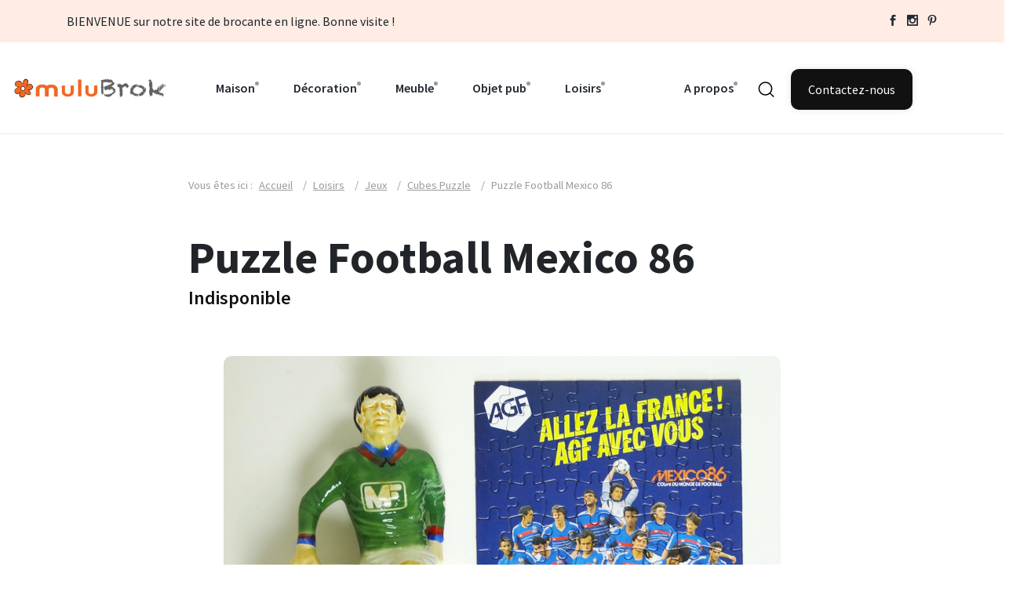

--- FILE ---
content_type: text/html; charset=UTF-8
request_url: https://www.mulubrok.com/objet-vintage/puzzle-football-mexico-86-france-vintage-jeux/
body_size: 11803
content:
<!doctype html>
<html lang="fr-FR"  class="sticky-header-reveal">
<head>
	<meta charset="UTF-8" />
        <link rel="profile" href="https://gmpg.org/xfn/11" />
	<meta http-equiv="X-UA-Compatible" content="IE=edge">
	<!-- Mobile Metas -->
        <meta name="viewport" content="width=device-width, initial-scale=1">

        
        <meta name='robots' content='index, follow, max-image-preview:large, max-snippet:-1, max-video-preview:-1' />

	<!-- This site is optimized with the Yoast SEO plugin v26.7 - https://yoast.com/wordpress/plugins/seo/ -->
	<title>Puzzle Football Mexico 86 - muluBrok Brocante en ligne</title>
	<meta name="description" content="Puzzle Coupe du Monde de Football Mexico 86. Allez la France !" />
	<link rel="canonical" href="https://www.mulubrok.com/objet-vintage/puzzle-football-mexico-86-france-vintage-jeux/" />
	<meta property="og:locale" content="fr_FR" />
	<meta property="og:type" content="article" />
	<meta property="og:title" content="Puzzle Football Mexico 86 - muluBrok Brocante en ligne" />
	<meta property="og:description" content="Puzzle Coupe du Monde de Football Mexico 86. Allez la France !" />
	<meta property="og:url" content="https://www.mulubrok.com/objet-vintage/puzzle-football-mexico-86-france-vintage-jeux/" />
	<meta property="og:site_name" content="muluBrok" />
	<meta property="article:published_time" content="2022-01-01T09:20:51+00:00" />
	<meta property="article:modified_time" content="2024-11-09T17:11:56+00:00" />
	<meta property="og:image" content="https://www.mulubrok.com/wp-content/uploads/2022/12/COUPE-DU-MONDE-FOOT-MEXICO-86-muluBrok-aspect-ratio-700-460.png" />
	<meta property="og:image:width" content="700" />
	<meta property="og:image:height" content="460" />
	<meta property="og:image:type" content="image/png" />
	<meta name="author" content="mulubrok@yahoo.fr" />
	<meta name="twitter:label1" content="Écrit par" />
	<meta name="twitter:data1" content="mulubrok@yahoo.fr" />
	<script type="application/ld+json" class="yoast-schema-graph">{"@context":"https://schema.org","@graph":[{"@type":"Article","@id":"https://www.mulubrok.com/objet-vintage/puzzle-football-mexico-86-france-vintage-jeux/#article","isPartOf":{"@id":"https://www.mulubrok.com/objet-vintage/puzzle-football-mexico-86-france-vintage-jeux/"},"author":{"name":"mulubrok@yahoo.fr","@id":"https://www.mulubrok.com/#/schema/person/1ea6eb22ab4a3f4f5f98f4aee497b452"},"headline":"Puzzle Football Mexico 86","datePublished":"2022-01-01T09:20:51+00:00","dateModified":"2024-11-09T17:11:56+00:00","mainEntityOfPage":{"@id":"https://www.mulubrok.com/objet-vintage/puzzle-football-mexico-86-france-vintage-jeux/"},"wordCount":3,"publisher":{"@id":"https://www.mulubrok.com/#organization"},"image":{"@id":"https://www.mulubrok.com/objet-vintage/puzzle-football-mexico-86-france-vintage-jeux/#primaryimage"},"thumbnailUrl":"https://www.mulubrok.com/wp-content/uploads/2022/12/COUPE-DU-MONDE-FOOT-MEXICO-86-muluBrok-aspect-ratio-700-460.png","keywords":["bleu"],"articleSection":["Jeux","Cubes Puzzle","Collection","Autres collections","Loisirs"],"inLanguage":"fr-FR"},{"@type":"WebPage","@id":"https://www.mulubrok.com/objet-vintage/puzzle-football-mexico-86-france-vintage-jeux/","url":"https://www.mulubrok.com/objet-vintage/puzzle-football-mexico-86-france-vintage-jeux/","name":"Puzzle Football Mexico 86 - muluBrok Brocante en ligne","isPartOf":{"@id":"https://www.mulubrok.com/#website"},"primaryImageOfPage":{"@id":"https://www.mulubrok.com/objet-vintage/puzzle-football-mexico-86-france-vintage-jeux/#primaryimage"},"image":{"@id":"https://www.mulubrok.com/objet-vintage/puzzle-football-mexico-86-france-vintage-jeux/#primaryimage"},"thumbnailUrl":"https://www.mulubrok.com/wp-content/uploads/2022/12/COUPE-DU-MONDE-FOOT-MEXICO-86-muluBrok-aspect-ratio-700-460.png","datePublished":"2022-01-01T09:20:51+00:00","dateModified":"2024-11-09T17:11:56+00:00","description":"Puzzle Coupe du Monde de Football Mexico 86. Allez la France !","breadcrumb":{"@id":"https://www.mulubrok.com/objet-vintage/puzzle-football-mexico-86-france-vintage-jeux/#breadcrumb"},"inLanguage":"fr-FR","potentialAction":[{"@type":"ReadAction","target":["https://www.mulubrok.com/objet-vintage/puzzle-football-mexico-86-france-vintage-jeux/"]}]},{"@type":"ImageObject","inLanguage":"fr-FR","@id":"https://www.mulubrok.com/objet-vintage/puzzle-football-mexico-86-france-vintage-jeux/#primaryimage","url":"https://www.mulubrok.com/wp-content/uploads/2022/12/COUPE-DU-MONDE-FOOT-MEXICO-86-muluBrok-aspect-ratio-700-460.png","contentUrl":"https://www.mulubrok.com/wp-content/uploads/2022/12/COUPE-DU-MONDE-FOOT-MEXICO-86-muluBrok-aspect-ratio-700-460.png","width":700,"height":460},{"@type":"BreadcrumbList","@id":"https://www.mulubrok.com/objet-vintage/puzzle-football-mexico-86-france-vintage-jeux/#breadcrumb","itemListElement":[{"@type":"ListItem","position":1,"name":"Accueil","item":"https://www.mulubrok.com/"},{"@type":"ListItem","position":2,"name":"Loisirs","item":"https://www.mulubrok.com/brocante-vintage/livres-jeux-jouets-collection-panini-candy-zorro-goldorak-tintin-brocante-en-ligne-normandie-mulubrok/"},{"@type":"ListItem","position":3,"name":"Jeux","item":"https://www.mulubrok.com/brocante-vintage/livres-jeux-jouets-collection-panini-candy-zorro-goldorak-tintin-brocante-en-ligne-normandie-mulubrok/jeux-monopoly-bontempi-puzzle-cube-ancien-marionnette-poupee-brocante-en-ligne-normandie-mulubrok/"},{"@type":"ListItem","position":4,"name":"Cubes Puzzle","item":"https://www.mulubrok.com/brocante-vintage/livres-jeux-jouets-collection-panini-candy-zorro-goldorak-tintin-brocante-en-ligne-normandie-mulubrok/jeux-monopoly-bontempi-puzzle-cube-ancien-marionnette-poupee-brocante-en-ligne-normandie-mulubrok/cubes-puzzle/"},{"@type":"ListItem","position":5,"name":"Puzzle Football Mexico 86"}]},{"@type":"WebSite","@id":"https://www.mulubrok.com/#website","url":"https://www.mulubrok.com/","name":"muluBrok","description":"Brocante vintage et générateur de trouvailles","publisher":{"@id":"https://www.mulubrok.com/#organization"},"potentialAction":[{"@type":"SearchAction","target":{"@type":"EntryPoint","urlTemplate":"https://www.mulubrok.com/?s={search_term_string}"},"query-input":{"@type":"PropertyValueSpecification","valueRequired":true,"valueName":"search_term_string"}}],"inLanguage":"fr-FR"},{"@type":"Organization","@id":"https://www.mulubrok.com/#organization","name":"muluBrok","url":"https://www.mulubrok.com/","logo":{"@type":"ImageObject","inLanguage":"fr-FR","@id":"https://www.mulubrok.com/#/schema/logo/image/","url":"https://www.mulubrok.com/wp-content/uploads/2022/10/mulubrok-watermark-2.png","contentUrl":"https://www.mulubrok.com/wp-content/uploads/2022/10/mulubrok-watermark-2.png","width":285,"height":66,"caption":"muluBrok"},"image":{"@id":"https://www.mulubrok.com/#/schema/logo/image/"}},{"@type":"Person","@id":"https://www.mulubrok.com/#/schema/person/1ea6eb22ab4a3f4f5f98f4aee497b452","name":"mulubrok@yahoo.fr"}]}</script>
	<!-- / Yoast SEO plugin. -->


<link rel="alternate" title="oEmbed (JSON)" type="application/json+oembed" href="https://www.mulubrok.com/wp-json/oembed/1.0/embed?url=https%3A%2F%2Fwww.mulubrok.com%2Fobjet-vintage%2Fpuzzle-football-mexico-86-france-vintage-jeux%2F" />
<link rel="alternate" title="oEmbed (XML)" type="text/xml+oembed" href="https://www.mulubrok.com/wp-json/oembed/1.0/embed?url=https%3A%2F%2Fwww.mulubrok.com%2Fobjet-vintage%2Fpuzzle-football-mexico-86-france-vintage-jeux%2F&#038;format=xml" />
<style id='wp-img-auto-sizes-contain-inline-css' type='text/css'>
img:is([sizes=auto i],[sizes^="auto," i]){contain-intrinsic-size:3000px 1500px}
/*# sourceURL=wp-img-auto-sizes-contain-inline-css */
</style>
<link rel='stylesheet' id='contact-form-7-css' href='https://www.mulubrok.com/wp-content/plugins/contact-form-7/includes/css/styles.css?ver=6.1.4' type='text/css' media='all' />
<script type="text/javascript" id="image-watermark-no-right-click-js-before">
/* <![CDATA[ */
var iwArgsNoRightClick = {"rightclick":"N","draganddrop":"N","devtools":"Y","enableToast":"Y","toastMessage":"This content is protected"};

//# sourceURL=image-watermark-no-right-click-js-before
/* ]]> */
</script>
<script type="text/javascript" src="https://www.mulubrok.com/wp-content/plugins/image-watermark/js/no-right-click.js?ver=2.0.3" id="image-watermark-no-right-click-js"></script>
<link rel="https://api.w.org/" href="https://www.mulubrok.com/wp-json/" /><link rel="alternate" title="JSON" type="application/json" href="https://www.mulubrok.com/wp-json/wp/v2/posts/12353" /><link rel="EditURI" type="application/rsd+xml" title="RSD" href="https://www.mulubrok.com/xmlrpc.php?rsd" />
<meta name="generator" content="WordPress 6.9" />
<link rel='shortlink' href='https://www.mulubrok.com/?p=12353' />
<link rel="icon" href="https://www.mulubrok.com/wp-content/uploads/2022/10/cropped-fav-icon-32x32.png" sizes="32x32" />
<link rel="icon" href="https://www.mulubrok.com/wp-content/uploads/2022/10/cropped-fav-icon-192x192.png" sizes="192x192" />
<link rel="apple-touch-icon" href="https://www.mulubrok.com/wp-content/uploads/2022/10/cropped-fav-icon-180x180.png" />
<meta name="msapplication-TileImage" content="https://www.mulubrok.com/wp-content/uploads/2022/10/cropped-fav-icon-270x270.png" />
        <!-- Template CSS  -->
        <link rel="stylesheet" href="https://www.mulubrok.com/wp-content/themes/mulubrok/assets/css/style.css">
        <link rel="stylesheet" href="https://www.mulubrok.com/wp-content/themes/mulubrok/assets/css/widgets.css">
        <link rel="stylesheet" href="https://www.mulubrok.com/wp-content/themes/mulubrok/assets/css/responsive.css">
        <link rel="stylesheet" href='https://www.mulubrok.com/wp-content/themes/mulubrok/style.css?v=1.3' >
                <meta name="thumbnail" content="https://www.mulubrok.com/wp-content/uploads/2022/12/COUPE-DU-MONDE-FOOT-MEXICO-86-muluBrok-aspect-ratio-700-460.png" />

    
        </head>

<body class="wp-singular post-template-default single single-post postid-12353 single-format-standard wp-theme-mulubrok home-page-2">
    <div class="scroll-progress bg-grey-900"></div>
    <!-- Start Preloader -->
    <div class="preloader text-center">
        <div class="loader"></div>
    </div>
   
    <!-- Start Header -->
    <div class="topbar bg-brand-3 pt-15 pb-15 font-md d-none d-lg-block">
        <div class="container">
            <div class="row">
                <div class="col-sm-10">
                    <!--
                    <div class="second-menu">
                        <ul class="d-lg-inline list-inline">
                            <li class="list-inline-item"><a href=""><span>Qui sommes nous ?</span></a></li>
                            <li class="list-inline-item"><a href=""><span class="has-dot">Nos services</span></a></li>
                            <li class="list-inline-item"><a href=""><span class="has-dot">L'atelier mulubrok</span></a></li>
                            <li class="list-inline-item"><a href=""><span class="has-dot">Notre showroom</span></a></li>
                            <li class="list-inline-item"><a href=""><span class="has-dot">FAQ</span></a></li>
                        </ul>
                    </div>
                    -->
                    BIENVENUE sur notre site de brocante en ligne. Bonne visite !                                    </div>
                
                <div class="col-sm-2 text-right align-self-center">
                    <ul class="social-network d-inline-block list-inline  mb-0 float-right">
                        <li class="list-inline-item"><a href="https://www.facebook.com/muluBrok/" target="_blank" title="Facebook"><i class="elegant-icon social_facebook"></i></a></li>
                        <li class="list-inline-item"><a href="https://www.instagram.com/mulubrok/?hl=fr" target="_blank" title="Instagram"><i class="elegant-icon social_instagram"></i></a></li>
                        <li class="list-inline-item"><a href="https://www.pinterest.fr/mulubrok/" target="_blank" title="Pinterest"><i class="elegant-icon social_pinterest"></i></a></li>
                    </ul>
                </div>
            </div>
        </div>
       
    </div>
    <!-- Start Header -->
    <header class="main-header header-sticky header-fluid ">
        <div class="position-relative">
            <div class="container-fluid align-self-center">
                <div class="header-style-1">
                    <div class="logo">
                        <a href="https://www.mulubrok.com/" title="Brocante vintage et générateur de trouvailles"><img src="https://www.mulubrok.com/wp-content/themes/mulubrok/assets/imgs/theme/mulubrok-logo.png" alt="Logo Brocante Vintage mulubrok"></a>
                    </div>
                    <div class="main-nav nav-p d-none d-lg-block">
                        
                        
                        
                        <nav class="my-menu">
                            <!--Desktop menu-->
                            
                            <ul class="main-menu d-none d-lg-inline">
                                    	<li class="cat-item cat-item-300"><a href="https://www.mulubrok.com/brocante-vintage/vaisselle-ancienne-vintage-faience-mulubrok-brocante/">Maison</a>
<ul class='children'>
	<li class="cat-item cat-item-305"><a href="https://www.mulubrok.com/brocante-vintage/vaisselle-ancienne-vintage-faience-mulubrok-brocante/vaisselle-faience-ancien-brocante-mulubrok/">Vaisselle</a>
	<ul class='children'>
	<li class="cat-item cat-item-307"><a href="https://www.mulubrok.com/brocante-vintage/vaisselle-ancienne-vintage-faience-mulubrok-brocante/vaisselle-faience-ancien-brocante-mulubrok/assiette-plat-soupiere-vaisselle-ancien-mulubrok/">Assiette Plat Soupière</a>
</li>
	<li class="cat-item cat-item-308"><a href="https://www.mulubrok.com/brocante-vintage/vaisselle-ancienne-vintage-faience-mulubrok-brocante/vaisselle-faience-ancien-brocante-mulubrok/verre-carafe-vaisselle-ancienne-vintage-mulubrok-brocante-en-ligne-normandie/">Verre Carafe</a>
</li>
	<li class="cat-item cat-item-315"><a href="https://www.mulubrok.com/brocante-vintage/vaisselle-ancienne-vintage-faience-mulubrok-brocante/vaisselle-faience-ancien-brocante-mulubrok/bol-mug-tasse-vaisselle-ancienne-vintage-brocante-mulubrok/">Bol Mug Tasse</a>
</li>
	<li class="cat-item cat-item-317"><a href="https://www.mulubrok.com/brocante-vintage/vaisselle-ancienne-vintage-faience-mulubrok-brocante/vaisselle-faience-ancien-brocante-mulubrok/serviteur-compotier-vaisselle-ancienne-table-mulubrok-brocante-normandie/">Serviteur Compotier</a>
</li>
	<li class="cat-item cat-item-318"><a href="https://www.mulubrok.com/brocante-vintage/vaisselle-ancienne-vintage-faience-mulubrok-brocante/vaisselle-faience-ancien-brocante-mulubrok/saladier-coupelle-ramequin-vaisselle-ancienne-vintage-mulubrok-brocante-normandie/">Saladier Coupelle</a>
</li>
	<li class="cat-item cat-item-316"><a href="https://www.mulubrok.com/brocante-vintage/vaisselle-ancienne-vintage-faience-mulubrok-brocante/vaisselle-faience-ancien-brocante-mulubrok/theiere-cafetiere-vaisselle-cafe-the-brocante-maison-de-campagne/">Théière Cafetière</a>
</li>
	</ul>
</li>
	<li class="cat-item cat-item-309"><a href="https://www.mulubrok.com/brocante-vintage/vaisselle-ancienne-vintage-faience-mulubrok-brocante/cuisine-balance-trancheuse-minuteur-pain-planche-moulin-cafe-epices-plateau-corbeille-boite-oeufs-panier-mulubrok-brocante-en-ligne-normandie/">Dans la cuisine</a>
	<ul class='children'>
	<li class="cat-item cat-item-310"><a href="https://www.mulubrok.com/brocante-vintage/vaisselle-ancienne-vintage-faience-mulubrok-brocante/cuisine-balance-trancheuse-minuteur-pain-planche-moulin-cafe-epices-plateau-corbeille-boite-oeufs-panier-mulubrok-brocante-en-ligne-normandie/couverts-ustensiles/">Couverts Ustensiles</a>
</li>
	<li class="cat-item cat-item-311"><a href="https://www.mulubrok.com/brocante-vintage/vaisselle-ancienne-vintage-faience-mulubrok-brocante/cuisine-balance-trancheuse-minuteur-pain-planche-moulin-cafe-epices-plateau-corbeille-boite-oeufs-panier-mulubrok-brocante-en-ligne-normandie/contenant-pot-bocal-brocante-mulubrok-normandie/">Contenant Pot Bocal</a>
</li>
	<li class="cat-item cat-item-319"><a href="https://www.mulubrok.com/brocante-vintage/vaisselle-ancienne-vintage-faience-mulubrok-brocante/cuisine-balance-trancheuse-minuteur-pain-planche-moulin-cafe-epices-plateau-corbeille-boite-oeufs-panier-mulubrok-brocante-en-ligne-normandie/pancarte-etiquette/">Pancarte Etiquette</a>
</li>
	<li class="cat-item cat-item-320"><a href="https://www.mulubrok.com/brocante-vintage/vaisselle-ancienne-vintage-faience-mulubrok-brocante/cuisine-balance-trancheuse-minuteur-pain-planche-moulin-cafe-epices-plateau-corbeille-boite-oeufs-panier-mulubrok-brocante-en-ligne-normandie/autres-accessoires/">Autres accessoires</a>
</li>
	</ul>
</li>
</ul>
</li>
	<li class="cat-item cat-item-301"><a href="https://www.mulubrok.com/brocante-vintage/decoration-scandinave-miroir-luminaire-laiton-rotin-affiche-osier-seconde-main-mulubrok-brocante-en-ligne-normandie/">Décoration</a>
<ul class='children'>
	<li class="cat-item cat-item-321"><a href="https://www.mulubrok.com/brocante-vintage/decoration-scandinave-miroir-luminaire-laiton-rotin-affiche-osier-seconde-main-mulubrok-brocante-en-ligne-normandie/miroir/">Miroir</a>
</li>
	<li class="cat-item cat-item-322"><a href="https://www.mulubrok.com/brocante-vintage/decoration-scandinave-miroir-luminaire-laiton-rotin-affiche-osier-seconde-main-mulubrok-brocante-en-ligne-normandie/luminaire-suspensions-globe-vintage-scandinave-mulubrok-brocante-normandie/">Luminaire</a>
</li>
	<li class="cat-item cat-item-331"><a href="https://www.mulubrok.com/brocante-vintage/decoration-scandinave-miroir-luminaire-laiton-rotin-affiche-osier-seconde-main-mulubrok-brocante-en-ligne-normandie/vase-dame-jeanne-brocante-mulubrok-normandie-decoration-interieur/">Vase Dame Jeanne</a>
</li>
	<li class="cat-item cat-item-332"><a href="https://www.mulubrok.com/brocante-vintage/decoration-scandinave-miroir-luminaire-laiton-rotin-affiche-osier-seconde-main-mulubrok-brocante-en-ligne-normandie/statuette-figurine/">Statuette Figurine</a>
</li>
	<li class="cat-item cat-item-333"><a href="https://www.mulubrok.com/brocante-vintage/decoration-scandinave-miroir-luminaire-laiton-rotin-affiche-osier-seconde-main-mulubrok-brocante-en-ligne-normandie/caisse-coffre-panier-bois-rotin-decoration-vintage-brocante/">Caisse Coffre Panier</a>
</li>
	<li class="cat-item cat-item-334"><a href="https://www.mulubrok.com/brocante-vintage/decoration-scandinave-miroir-luminaire-laiton-rotin-affiche-osier-seconde-main-mulubrok-brocante-en-ligne-normandie/carte-affiche-scolaire/">Carte Affiche scolaire</a>
</li>
	<li class="cat-item cat-item-335"><a href="https://www.mulubrok.com/brocante-vintage/decoration-scandinave-miroir-luminaire-laiton-rotin-affiche-osier-seconde-main-mulubrok-brocante-en-ligne-normandie/tableau-litho-gravure-mulubrok-brocante-normandie/">Tableau Litho Gravure</a>
</li>
	<li class="cat-item cat-item-336"><a href="https://www.mulubrok.com/brocante-vintage/decoration-scandinave-miroir-luminaire-laiton-rotin-affiche-osier-seconde-main-mulubrok-brocante-en-ligne-normandie/rotin-osier-miroir-coffre-porte-manteau-commode-chiffonnier-brocante-mulubrok/">Rotin Osier</a>
</li>
	<li class="cat-item cat-item-337"><a href="https://www.mulubrok.com/brocante-vintage/decoration-scandinave-miroir-luminaire-laiton-rotin-affiche-osier-seconde-main-mulubrok-brocante-en-ligne-normandie/bagage-mode-accessoires-brocante-mulubrok-ancien-collector/">Bagage Mode Accessoires</a>
</li>
	<li class="cat-item cat-item-338"><a href="https://www.mulubrok.com/brocante-vintage/decoration-scandinave-miroir-luminaire-laiton-rotin-affiche-osier-seconde-main-mulubrok-brocante-en-ligne-normandie/autre-deco/">Autre déco</a>
</li>
</ul>
</li>
	<li class="cat-item cat-item-302"><a href="https://www.mulubrok.com/brocante-vintage/atelier-relooking-commode-chevet-chiffonnier-meubles/">Meuble</a>
<ul class='children'>
	<li class="cat-item cat-item-339"><a href="https://www.mulubrok.com/brocante-vintage/atelier-relooking-commode-chevet-chiffonnier-meubles/table-assise-chevet-fauteuil-brocante-mulubrok-normandie-ancien-decoration-interieur/">Table Assise Chevet</a>
</li>
	<li class="cat-item cat-item-340"><a href="https://www.mulubrok.com/brocante-vintage/atelier-relooking-commode-chevet-chiffonnier-meubles/rangement/">Rangement</a>
</li>
	<li class="cat-item cat-item-341"><a href="https://www.mulubrok.com/brocante-vintage/atelier-relooking-commode-chevet-chiffonnier-meubles/mobilier-vintage-scandinave-chambre-enfant-rotin-couffin-lit-rangement/">Pour les enfants</a>
</li>
	<li class="cat-item cat-item-342"><a href="https://www.mulubrok.com/brocante-vintage/atelier-relooking-commode-chevet-chiffonnier-meubles/meubles-accessoire-porte-manteau-coffre-jouet-ancien-vintage/">Autres meubles</a>
</li>
	<li class="cat-item cat-item-411"><a href="https://www.mulubrok.com/brocante-vintage/atelier-relooking-commode-chevet-chiffonnier-meubles/meuble-atelier-mulubrok-relooking-personnalisation-renovation/">A l&#039;atelier</a>
</li>
	<li class="cat-item cat-item-412"><a href="https://www.mulubrok.com/brocante-vintage/atelier-relooking-commode-chevet-chiffonnier-meubles/nos-realisations/">Nos réalisations</a>
</li>
</ul>
</li>
	<li class="cat-item cat-item-303"><a href="https://www.mulubrok.com/brocante-vintage/cendrier-siphon-enseigne-plaque-emaillee-enseigne-ricard-suze-airfrance-brocante-mulubrok-normandie/">Objet pub</a>
<ul class='children'>
	<li class="cat-item cat-item-343"><a href="https://www.mulubrok.com/brocante-vintage/cendrier-siphon-enseigne-plaque-emaillee-enseigne-ricard-suze-airfrance-brocante-mulubrok-normandie/plaque-tole-enseigne-garage-atelier-publicitaire-collection-brocante-mulubrok/">Plaque Tôle Enseigne</a>
</li>
	<li class="cat-item cat-item-344"><a href="https://www.mulubrok.com/brocante-vintage/cendrier-siphon-enseigne-plaque-emaillee-enseigne-ricard-suze-airfrance-brocante-mulubrok-normandie/carafe-pichet/">Carafe Pichet</a>
</li>
	<li class="cat-item cat-item-345"><a href="https://www.mulubrok.com/brocante-vintage/cendrier-siphon-enseigne-plaque-emaillee-enseigne-ricard-suze-airfrance-brocante-mulubrok-normandie/cendrier-coupelle-ramasse-monnaie/">Cendrier Ramasse-monnaie</a>
</li>
	<li class="cat-item cat-item-346"><a href="https://www.mulubrok.com/brocante-vintage/cendrier-siphon-enseigne-plaque-emaillee-enseigne-ricard-suze-airfrance-brocante-mulubrok-normandie/seau-a-glace-porte-pailles/">Seau à glace Porte-pailles</a>
</li>
	<li class="cat-item cat-item-347"><a href="https://www.mulubrok.com/brocante-vintage/cendrier-siphon-enseigne-plaque-emaillee-enseigne-ricard-suze-airfrance-brocante-mulubrok-normandie/siphon-bouteille/">Siphon Bouteille</a>
</li>
	<li class="cat-item cat-item-348"><a href="https://www.mulubrok.com/brocante-vintage/cendrier-siphon-enseigne-plaque-emaillee-enseigne-ricard-suze-airfrance-brocante-mulubrok-normandie/vaisselle-publicitaire/">Vaisselle publicitaire</a>
</li>
	<li class="cat-item cat-item-349"><a href="https://www.mulubrok.com/brocante-vintage/cendrier-siphon-enseigne-plaque-emaillee-enseigne-ricard-suze-airfrance-brocante-mulubrok-normandie/autres-objets-pub/">Autres objets pub</a>
</li>
</ul>
</li>
	<li class="cat-item cat-item-304"><a href="https://www.mulubrok.com/brocante-vintage/livres-jeux-jouets-collection-panini-candy-zorro-goldorak-tintin-brocante-en-ligne-normandie-mulubrok/">Loisirs</a>
<ul class='children'>
	<li class="cat-item cat-item-323"><a href="https://www.mulubrok.com/brocante-vintage/livres-jeux-jouets-collection-panini-candy-zorro-goldorak-tintin-brocante-en-ligne-normandie-mulubrok/livre-conte-fable-goldorak-tintin-scolaire-disney-mickey-popup/">Livres</a>
	<ul class='children'>
	<li class="cat-item cat-item-326"><a href="https://www.mulubrok.com/brocante-vintage/livres-jeux-jouets-collection-panini-candy-zorro-goldorak-tintin-brocante-en-ligne-normandie-mulubrok/livre-conte-fable-goldorak-tintin-scolaire-disney-mickey-popup/album-collection/">Album Collection</a>
</li>
	<li class="cat-item cat-item-327"><a href="https://www.mulubrok.com/brocante-vintage/livres-jeux-jouets-collection-panini-candy-zorro-goldorak-tintin-brocante-en-ligne-normandie-mulubrok/livre-conte-fable-goldorak-tintin-scolaire-disney-mickey-popup/contes-fables/">Contes Fables</a>
</li>
	<li class="cat-item cat-item-328"><a href="https://www.mulubrok.com/brocante-vintage/livres-jeux-jouets-collection-panini-candy-zorro-goldorak-tintin-brocante-en-ligne-normandie-mulubrok/livre-conte-fable-goldorak-tintin-scolaire-disney-mickey-popup/livre-scolaire/">Livre scolaire</a>
</li>
	<li class="cat-item cat-item-329"><a href="https://www.mulubrok.com/brocante-vintage/livres-jeux-jouets-collection-panini-candy-zorro-goldorak-tintin-brocante-en-ligne-normandie-mulubrok/livre-conte-fable-goldorak-tintin-scolaire-disney-mickey-popup/livre-sport/">Livre sport</a>
</li>
	<li class="cat-item cat-item-330"><a href="https://www.mulubrok.com/brocante-vintage/livres-jeux-jouets-collection-panini-candy-zorro-goldorak-tintin-brocante-en-ligne-normandie-mulubrok/livre-conte-fable-goldorak-tintin-scolaire-disney-mickey-popup/livre-ancien-avant-1970/">Livre ancien (avant 1970)</a>
</li>
	</ul>
</li>
	<li class="cat-item cat-item-324"><a href="https://www.mulubrok.com/brocante-vintage/livres-jeux-jouets-collection-panini-candy-zorro-goldorak-tintin-brocante-en-ligne-normandie-mulubrok/jeux-monopoly-bontempi-puzzle-cube-ancien-marionnette-poupee-brocante-en-ligne-normandie-mulubrok/">Jeux</a>
	<ul class='children'>
	<li class="cat-item cat-item-357"><a href="https://www.mulubrok.com/brocante-vintage/livres-jeux-jouets-collection-panini-candy-zorro-goldorak-tintin-brocante-en-ligne-normandie-mulubrok/jeux-monopoly-bontempi-puzzle-cube-ancien-marionnette-poupee-brocante-en-ligne-normandie-mulubrok/jeu-de-societe/">Jeu de société</a>
</li>
	<li class="cat-item cat-item-358"><a href="https://www.mulubrok.com/brocante-vintage/livres-jeux-jouets-collection-panini-candy-zorro-goldorak-tintin-brocante-en-ligne-normandie-mulubrok/jeux-monopoly-bontempi-puzzle-cube-ancien-marionnette-poupee-brocante-en-ligne-normandie-mulubrok/cubes-puzzle/">Cubes Puzzle</a>
</li>
	<li class="cat-item cat-item-359"><a href="https://www.mulubrok.com/brocante-vintage/livres-jeux-jouets-collection-panini-candy-zorro-goldorak-tintin-brocante-en-ligne-normandie-mulubrok/jeux-monopoly-bontempi-puzzle-cube-ancien-marionnette-poupee-brocante-en-ligne-normandie-mulubrok/autres-jeux/">Autres jeux</a>
</li>
	</ul>
</li>
	<li class="cat-item cat-item-325"><a href="https://www.mulubrok.com/brocante-vintage/livres-jeux-jouets-collection-panini-candy-zorro-goldorak-tintin-brocante-en-ligne-normandie-mulubrok/collection-curiosite-papillon-panini-verre-moutarde-kitsch-collectionneur-ancien/">Collection</a>
	<ul class='children'>
	<li class="cat-item cat-item-500"><a href="https://www.mulubrok.com/brocante-vintage/livres-jeux-jouets-collection-panini-candy-zorro-goldorak-tintin-brocante-en-ligne-normandie-mulubrok/collection-curiosite-papillon-panini-verre-moutarde-kitsch-collectionneur-ancien/musique-disque-vinyle/">Musique &amp; Disque vinyle</a>
</li>
	<li class="cat-item cat-item-356"><a href="https://www.mulubrok.com/brocante-vintage/livres-jeux-jouets-collection-panini-candy-zorro-goldorak-tintin-brocante-en-ligne-normandie-mulubrok/collection-curiosite-papillon-panini-verre-moutarde-kitsch-collectionneur-ancien/verres-moutarde/">Verres moutarde</a>
</li>
	<li class="cat-item cat-item-360"><a href="https://www.mulubrok.com/brocante-vintage/livres-jeux-jouets-collection-panini-candy-zorro-goldorak-tintin-brocante-en-ligne-normandie-mulubrok/collection-curiosite-papillon-panini-verre-moutarde-kitsch-collectionneur-ancien/album-vignettes-images-collection-collector-football-panini/">Album vignettes</a>
</li>
	<li class="cat-item cat-item-361"><a href="https://www.mulubrok.com/brocante-vintage/livres-jeux-jouets-collection-panini-candy-zorro-goldorak-tintin-brocante-en-ligne-normandie-mulubrok/collection-curiosite-papillon-panini-verre-moutarde-kitsch-collectionneur-ancien/autres-collections/">Autres collections</a>
</li>
	</ul>
</li>
</ul>
</li>
 
                            </ul>

                            
                            <!--Mobile menu-->
                            <ul id="mobile-menu" class="d-block d-lg-none text-muted">
                                	<li class="cat-item cat-item-300"><a href="https://www.mulubrok.com/brocante-vintage/vaisselle-ancienne-vintage-faience-mulubrok-brocante/">Maison</a>
<ul class='children'>
	<li class="cat-item cat-item-305"><a href="https://www.mulubrok.com/brocante-vintage/vaisselle-ancienne-vintage-faience-mulubrok-brocante/vaisselle-faience-ancien-brocante-mulubrok/">Vaisselle</a>
	<ul class='children'>
	<li class="cat-item cat-item-307"><a href="https://www.mulubrok.com/brocante-vintage/vaisselle-ancienne-vintage-faience-mulubrok-brocante/vaisselle-faience-ancien-brocante-mulubrok/assiette-plat-soupiere-vaisselle-ancien-mulubrok/">Assiette Plat Soupière</a>
</li>
	<li class="cat-item cat-item-308"><a href="https://www.mulubrok.com/brocante-vintage/vaisselle-ancienne-vintage-faience-mulubrok-brocante/vaisselle-faience-ancien-brocante-mulubrok/verre-carafe-vaisselle-ancienne-vintage-mulubrok-brocante-en-ligne-normandie/">Verre Carafe</a>
</li>
	<li class="cat-item cat-item-315"><a href="https://www.mulubrok.com/brocante-vintage/vaisselle-ancienne-vintage-faience-mulubrok-brocante/vaisselle-faience-ancien-brocante-mulubrok/bol-mug-tasse-vaisselle-ancienne-vintage-brocante-mulubrok/">Bol Mug Tasse</a>
</li>
	<li class="cat-item cat-item-317"><a href="https://www.mulubrok.com/brocante-vintage/vaisselle-ancienne-vintage-faience-mulubrok-brocante/vaisselle-faience-ancien-brocante-mulubrok/serviteur-compotier-vaisselle-ancienne-table-mulubrok-brocante-normandie/">Serviteur Compotier</a>
</li>
	<li class="cat-item cat-item-318"><a href="https://www.mulubrok.com/brocante-vintage/vaisselle-ancienne-vintage-faience-mulubrok-brocante/vaisselle-faience-ancien-brocante-mulubrok/saladier-coupelle-ramequin-vaisselle-ancienne-vintage-mulubrok-brocante-normandie/">Saladier Coupelle</a>
</li>
	<li class="cat-item cat-item-316"><a href="https://www.mulubrok.com/brocante-vintage/vaisselle-ancienne-vintage-faience-mulubrok-brocante/vaisselle-faience-ancien-brocante-mulubrok/theiere-cafetiere-vaisselle-cafe-the-brocante-maison-de-campagne/">Théière Cafetière</a>
</li>
	</ul>
</li>
	<li class="cat-item cat-item-309"><a href="https://www.mulubrok.com/brocante-vintage/vaisselle-ancienne-vintage-faience-mulubrok-brocante/cuisine-balance-trancheuse-minuteur-pain-planche-moulin-cafe-epices-plateau-corbeille-boite-oeufs-panier-mulubrok-brocante-en-ligne-normandie/">Dans la cuisine</a>
	<ul class='children'>
	<li class="cat-item cat-item-310"><a href="https://www.mulubrok.com/brocante-vintage/vaisselle-ancienne-vintage-faience-mulubrok-brocante/cuisine-balance-trancheuse-minuteur-pain-planche-moulin-cafe-epices-plateau-corbeille-boite-oeufs-panier-mulubrok-brocante-en-ligne-normandie/couverts-ustensiles/">Couverts Ustensiles</a>
</li>
	<li class="cat-item cat-item-311"><a href="https://www.mulubrok.com/brocante-vintage/vaisselle-ancienne-vintage-faience-mulubrok-brocante/cuisine-balance-trancheuse-minuteur-pain-planche-moulin-cafe-epices-plateau-corbeille-boite-oeufs-panier-mulubrok-brocante-en-ligne-normandie/contenant-pot-bocal-brocante-mulubrok-normandie/">Contenant Pot Bocal</a>
</li>
	<li class="cat-item cat-item-319"><a href="https://www.mulubrok.com/brocante-vintage/vaisselle-ancienne-vintage-faience-mulubrok-brocante/cuisine-balance-trancheuse-minuteur-pain-planche-moulin-cafe-epices-plateau-corbeille-boite-oeufs-panier-mulubrok-brocante-en-ligne-normandie/pancarte-etiquette/">Pancarte Etiquette</a>
</li>
	<li class="cat-item cat-item-320"><a href="https://www.mulubrok.com/brocante-vintage/vaisselle-ancienne-vintage-faience-mulubrok-brocante/cuisine-balance-trancheuse-minuteur-pain-planche-moulin-cafe-epices-plateau-corbeille-boite-oeufs-panier-mulubrok-brocante-en-ligne-normandie/autres-accessoires/">Autres accessoires</a>
</li>
	</ul>
</li>
</ul>
</li>
	<li class="cat-item cat-item-301"><a href="https://www.mulubrok.com/brocante-vintage/decoration-scandinave-miroir-luminaire-laiton-rotin-affiche-osier-seconde-main-mulubrok-brocante-en-ligne-normandie/">Décoration</a>
<ul class='children'>
	<li class="cat-item cat-item-321"><a href="https://www.mulubrok.com/brocante-vintage/decoration-scandinave-miroir-luminaire-laiton-rotin-affiche-osier-seconde-main-mulubrok-brocante-en-ligne-normandie/miroir/">Miroir</a>
</li>
	<li class="cat-item cat-item-322"><a href="https://www.mulubrok.com/brocante-vintage/decoration-scandinave-miroir-luminaire-laiton-rotin-affiche-osier-seconde-main-mulubrok-brocante-en-ligne-normandie/luminaire-suspensions-globe-vintage-scandinave-mulubrok-brocante-normandie/">Luminaire</a>
</li>
	<li class="cat-item cat-item-331"><a href="https://www.mulubrok.com/brocante-vintage/decoration-scandinave-miroir-luminaire-laiton-rotin-affiche-osier-seconde-main-mulubrok-brocante-en-ligne-normandie/vase-dame-jeanne-brocante-mulubrok-normandie-decoration-interieur/">Vase Dame Jeanne</a>
</li>
	<li class="cat-item cat-item-332"><a href="https://www.mulubrok.com/brocante-vintage/decoration-scandinave-miroir-luminaire-laiton-rotin-affiche-osier-seconde-main-mulubrok-brocante-en-ligne-normandie/statuette-figurine/">Statuette Figurine</a>
</li>
	<li class="cat-item cat-item-333"><a href="https://www.mulubrok.com/brocante-vintage/decoration-scandinave-miroir-luminaire-laiton-rotin-affiche-osier-seconde-main-mulubrok-brocante-en-ligne-normandie/caisse-coffre-panier-bois-rotin-decoration-vintage-brocante/">Caisse Coffre Panier</a>
</li>
	<li class="cat-item cat-item-334"><a href="https://www.mulubrok.com/brocante-vintage/decoration-scandinave-miroir-luminaire-laiton-rotin-affiche-osier-seconde-main-mulubrok-brocante-en-ligne-normandie/carte-affiche-scolaire/">Carte Affiche scolaire</a>
</li>
	<li class="cat-item cat-item-335"><a href="https://www.mulubrok.com/brocante-vintage/decoration-scandinave-miroir-luminaire-laiton-rotin-affiche-osier-seconde-main-mulubrok-brocante-en-ligne-normandie/tableau-litho-gravure-mulubrok-brocante-normandie/">Tableau Litho Gravure</a>
</li>
	<li class="cat-item cat-item-336"><a href="https://www.mulubrok.com/brocante-vintage/decoration-scandinave-miroir-luminaire-laiton-rotin-affiche-osier-seconde-main-mulubrok-brocante-en-ligne-normandie/rotin-osier-miroir-coffre-porte-manteau-commode-chiffonnier-brocante-mulubrok/">Rotin Osier</a>
</li>
	<li class="cat-item cat-item-337"><a href="https://www.mulubrok.com/brocante-vintage/decoration-scandinave-miroir-luminaire-laiton-rotin-affiche-osier-seconde-main-mulubrok-brocante-en-ligne-normandie/bagage-mode-accessoires-brocante-mulubrok-ancien-collector/">Bagage Mode Accessoires</a>
</li>
	<li class="cat-item cat-item-338"><a href="https://www.mulubrok.com/brocante-vintage/decoration-scandinave-miroir-luminaire-laiton-rotin-affiche-osier-seconde-main-mulubrok-brocante-en-ligne-normandie/autre-deco/">Autre déco</a>
</li>
</ul>
</li>
	<li class="cat-item cat-item-302"><a href="https://www.mulubrok.com/brocante-vintage/atelier-relooking-commode-chevet-chiffonnier-meubles/">Meuble</a>
<ul class='children'>
	<li class="cat-item cat-item-339"><a href="https://www.mulubrok.com/brocante-vintage/atelier-relooking-commode-chevet-chiffonnier-meubles/table-assise-chevet-fauteuil-brocante-mulubrok-normandie-ancien-decoration-interieur/">Table Assise Chevet</a>
</li>
	<li class="cat-item cat-item-340"><a href="https://www.mulubrok.com/brocante-vintage/atelier-relooking-commode-chevet-chiffonnier-meubles/rangement/">Rangement</a>
</li>
	<li class="cat-item cat-item-341"><a href="https://www.mulubrok.com/brocante-vintage/atelier-relooking-commode-chevet-chiffonnier-meubles/mobilier-vintage-scandinave-chambre-enfant-rotin-couffin-lit-rangement/">Pour les enfants</a>
</li>
	<li class="cat-item cat-item-342"><a href="https://www.mulubrok.com/brocante-vintage/atelier-relooking-commode-chevet-chiffonnier-meubles/meubles-accessoire-porte-manteau-coffre-jouet-ancien-vintage/">Autres meubles</a>
</li>
	<li class="cat-item cat-item-411"><a href="https://www.mulubrok.com/brocante-vintage/atelier-relooking-commode-chevet-chiffonnier-meubles/meuble-atelier-mulubrok-relooking-personnalisation-renovation/">A l&#039;atelier</a>
</li>
	<li class="cat-item cat-item-412"><a href="https://www.mulubrok.com/brocante-vintage/atelier-relooking-commode-chevet-chiffonnier-meubles/nos-realisations/">Nos réalisations</a>
</li>
</ul>
</li>
	<li class="cat-item cat-item-303"><a href="https://www.mulubrok.com/brocante-vintage/cendrier-siphon-enseigne-plaque-emaillee-enseigne-ricard-suze-airfrance-brocante-mulubrok-normandie/">Objet pub</a>
<ul class='children'>
	<li class="cat-item cat-item-343"><a href="https://www.mulubrok.com/brocante-vintage/cendrier-siphon-enseigne-plaque-emaillee-enseigne-ricard-suze-airfrance-brocante-mulubrok-normandie/plaque-tole-enseigne-garage-atelier-publicitaire-collection-brocante-mulubrok/">Plaque Tôle Enseigne</a>
</li>
	<li class="cat-item cat-item-344"><a href="https://www.mulubrok.com/brocante-vintage/cendrier-siphon-enseigne-plaque-emaillee-enseigne-ricard-suze-airfrance-brocante-mulubrok-normandie/carafe-pichet/">Carafe Pichet</a>
</li>
	<li class="cat-item cat-item-345"><a href="https://www.mulubrok.com/brocante-vintage/cendrier-siphon-enseigne-plaque-emaillee-enseigne-ricard-suze-airfrance-brocante-mulubrok-normandie/cendrier-coupelle-ramasse-monnaie/">Cendrier Ramasse-monnaie</a>
</li>
	<li class="cat-item cat-item-346"><a href="https://www.mulubrok.com/brocante-vintage/cendrier-siphon-enseigne-plaque-emaillee-enseigne-ricard-suze-airfrance-brocante-mulubrok-normandie/seau-a-glace-porte-pailles/">Seau à glace Porte-pailles</a>
</li>
	<li class="cat-item cat-item-347"><a href="https://www.mulubrok.com/brocante-vintage/cendrier-siphon-enseigne-plaque-emaillee-enseigne-ricard-suze-airfrance-brocante-mulubrok-normandie/siphon-bouteille/">Siphon Bouteille</a>
</li>
	<li class="cat-item cat-item-348"><a href="https://www.mulubrok.com/brocante-vintage/cendrier-siphon-enseigne-plaque-emaillee-enseigne-ricard-suze-airfrance-brocante-mulubrok-normandie/vaisselle-publicitaire/">Vaisselle publicitaire</a>
</li>
	<li class="cat-item cat-item-349"><a href="https://www.mulubrok.com/brocante-vintage/cendrier-siphon-enseigne-plaque-emaillee-enseigne-ricard-suze-airfrance-brocante-mulubrok-normandie/autres-objets-pub/">Autres objets pub</a>
</li>
</ul>
</li>
	<li class="cat-item cat-item-304"><a href="https://www.mulubrok.com/brocante-vintage/livres-jeux-jouets-collection-panini-candy-zorro-goldorak-tintin-brocante-en-ligne-normandie-mulubrok/">Loisirs</a>
<ul class='children'>
	<li class="cat-item cat-item-323"><a href="https://www.mulubrok.com/brocante-vintage/livres-jeux-jouets-collection-panini-candy-zorro-goldorak-tintin-brocante-en-ligne-normandie-mulubrok/livre-conte-fable-goldorak-tintin-scolaire-disney-mickey-popup/">Livres</a>
	<ul class='children'>
	<li class="cat-item cat-item-326"><a href="https://www.mulubrok.com/brocante-vintage/livres-jeux-jouets-collection-panini-candy-zorro-goldorak-tintin-brocante-en-ligne-normandie-mulubrok/livre-conte-fable-goldorak-tintin-scolaire-disney-mickey-popup/album-collection/">Album Collection</a>
</li>
	<li class="cat-item cat-item-327"><a href="https://www.mulubrok.com/brocante-vintage/livres-jeux-jouets-collection-panini-candy-zorro-goldorak-tintin-brocante-en-ligne-normandie-mulubrok/livre-conte-fable-goldorak-tintin-scolaire-disney-mickey-popup/contes-fables/">Contes Fables</a>
</li>
	<li class="cat-item cat-item-328"><a href="https://www.mulubrok.com/brocante-vintage/livres-jeux-jouets-collection-panini-candy-zorro-goldorak-tintin-brocante-en-ligne-normandie-mulubrok/livre-conte-fable-goldorak-tintin-scolaire-disney-mickey-popup/livre-scolaire/">Livre scolaire</a>
</li>
	<li class="cat-item cat-item-329"><a href="https://www.mulubrok.com/brocante-vintage/livres-jeux-jouets-collection-panini-candy-zorro-goldorak-tintin-brocante-en-ligne-normandie-mulubrok/livre-conte-fable-goldorak-tintin-scolaire-disney-mickey-popup/livre-sport/">Livre sport</a>
</li>
	<li class="cat-item cat-item-330"><a href="https://www.mulubrok.com/brocante-vintage/livres-jeux-jouets-collection-panini-candy-zorro-goldorak-tintin-brocante-en-ligne-normandie-mulubrok/livre-conte-fable-goldorak-tintin-scolaire-disney-mickey-popup/livre-ancien-avant-1970/">Livre ancien (avant 1970)</a>
</li>
	</ul>
</li>
	<li class="cat-item cat-item-324"><a href="https://www.mulubrok.com/brocante-vintage/livres-jeux-jouets-collection-panini-candy-zorro-goldorak-tintin-brocante-en-ligne-normandie-mulubrok/jeux-monopoly-bontempi-puzzle-cube-ancien-marionnette-poupee-brocante-en-ligne-normandie-mulubrok/">Jeux</a>
	<ul class='children'>
	<li class="cat-item cat-item-357"><a href="https://www.mulubrok.com/brocante-vintage/livres-jeux-jouets-collection-panini-candy-zorro-goldorak-tintin-brocante-en-ligne-normandie-mulubrok/jeux-monopoly-bontempi-puzzle-cube-ancien-marionnette-poupee-brocante-en-ligne-normandie-mulubrok/jeu-de-societe/">Jeu de société</a>
</li>
	<li class="cat-item cat-item-358"><a href="https://www.mulubrok.com/brocante-vintage/livres-jeux-jouets-collection-panini-candy-zorro-goldorak-tintin-brocante-en-ligne-normandie-mulubrok/jeux-monopoly-bontempi-puzzle-cube-ancien-marionnette-poupee-brocante-en-ligne-normandie-mulubrok/cubes-puzzle/">Cubes Puzzle</a>
</li>
	<li class="cat-item cat-item-359"><a href="https://www.mulubrok.com/brocante-vintage/livres-jeux-jouets-collection-panini-candy-zorro-goldorak-tintin-brocante-en-ligne-normandie-mulubrok/jeux-monopoly-bontempi-puzzle-cube-ancien-marionnette-poupee-brocante-en-ligne-normandie-mulubrok/autres-jeux/">Autres jeux</a>
</li>
	</ul>
</li>
	<li class="cat-item cat-item-325"><a href="https://www.mulubrok.com/brocante-vintage/livres-jeux-jouets-collection-panini-candy-zorro-goldorak-tintin-brocante-en-ligne-normandie-mulubrok/collection-curiosite-papillon-panini-verre-moutarde-kitsch-collectionneur-ancien/">Collection</a>
	<ul class='children'>
	<li class="cat-item cat-item-500"><a href="https://www.mulubrok.com/brocante-vintage/livres-jeux-jouets-collection-panini-candy-zorro-goldorak-tintin-brocante-en-ligne-normandie-mulubrok/collection-curiosite-papillon-panini-verre-moutarde-kitsch-collectionneur-ancien/musique-disque-vinyle/">Musique &amp; Disque vinyle</a>
</li>
	<li class="cat-item cat-item-356"><a href="https://www.mulubrok.com/brocante-vintage/livres-jeux-jouets-collection-panini-candy-zorro-goldorak-tintin-brocante-en-ligne-normandie-mulubrok/collection-curiosite-papillon-panini-verre-moutarde-kitsch-collectionneur-ancien/verres-moutarde/">Verres moutarde</a>
</li>
	<li class="cat-item cat-item-360"><a href="https://www.mulubrok.com/brocante-vintage/livres-jeux-jouets-collection-panini-candy-zorro-goldorak-tintin-brocante-en-ligne-normandie-mulubrok/collection-curiosite-papillon-panini-verre-moutarde-kitsch-collectionneur-ancien/album-vignettes-images-collection-collector-football-panini/">Album vignettes</a>
</li>
	<li class="cat-item cat-item-361"><a href="https://www.mulubrok.com/brocante-vintage/livres-jeux-jouets-collection-panini-candy-zorro-goldorak-tintin-brocante-en-ligne-normandie-mulubrok/collection-curiosite-papillon-panini-verre-moutarde-kitsch-collectionneur-ancien/autres-collections/">Autres collections</a>
</li>
	</ul>
</li>
</ul>
</li>
 
                                <li class="pt-20"><a href="https://www.mulubrok.com/mulubrok-brocante-vintage-normandie/">A propos</a></li>
                                <li><a href="https://www.mulubrok.com/brocante-normandie-achat-vente-debarras-contacter-mulubrok/" title="Contactez-nous">Contactez-nous</a></li>

                            </ul>
                     
                        </nav>
                    </div>
                    <!--end: main-nav-->
                    <div class="header-right main-nav">
                        
                         <ul class="main-menu  d-none d-lg-inline">
                                <li class="menu-item-has-children">
                                    <a href="https://www.mulubrok.com/mulubrok-brocante-vintage-normandie/">A propos</a>
                                   <!-- <ul class="sub-menu">
                                        <li><a href="index.html">Qui sommes nous ?</a></li>
                                        <li><a href="home-2.html">L'atelier</a></li>
                                        <li><a href="home-3.html">Notre showroom</a></li>
                                        <li><a href="home-3.html">FAQ</a></li>
                                    </ul> -->
                                </li>
                        </ul>
                        
                        <button class="search-icon d-md-inline">
                            <img src="https://www.mulubrok.com/wp-content/themes/mulubrok/assets/imgs/theme/svg/search.svg" alt="">
                        </button>
                        <button class="btn btn-md bg-dark text-white ml-15 box-shadow d-none d-lg-inline"><a href="https://www.mulubrok.com/brocante-normandie-achat-vente-debarras-contacter-mulubrok/" title="Contactez-nous">Contactez-nous</a></button>
                    </div>
                </div>
                
                <div class="mobile_menu d-lg-none d-block"></div>
            </div>
        </div>
    </header>
    <!--Start search form-->
    <div class="main-search-form bg-brand-4">
        <div class="container">
            <div class=" pt-50 pb-50 ">
                <div class="row mb-20">
                    <div class="col-12 align-self-center main-search-form-cover m-auto">
                        <p class="text-center"><span class="h1">Rechercher</span></p>
                        
                        
                        <form action="https://www.mulubrok.com/" method="get" class="search-header">
                            <div class="input-group w-100">
                                <input type="text" name="s" class="form-control" placeholder="Rechercher un objet" value="" />
                                <div class="input-group-append">
                                    <button class="btn btn-search bg-white" type="submit">
                                        <img class="svg-icon-24" src="https://www.mulubrok.com/wp-content/themes/mulubrok/assets/imgs/theme/svg/search.svg" alt="">
                                    </button>
                                </div>
                            </div>
                        </form>
                    </div>
                </div>
                <div class="row mt-80 text-center">
                    <div class="col-12 font-small suggested-area">
                        <div class="suggested font-heading mb-20 text-grey-400 h5"> <strong>Suggestions : </strong></div>
                        <ul class="list-inline d-inline-block search-tag"><li class="list-inline-item"><a href="https://www.mulubrok.com/tag/transport/" rel="tag">transport (51) </a></li><li class="list-inline-item"><a href="https://www.mulubrok.com/tag/commode/" rel="tag">commode (27) </a></li><li class="list-inline-item"><a href="https://www.mulubrok.com/tag/table/" rel="tag">table (29) </a></li><li class="list-inline-item"><a href="https://www.mulubrok.com/tag/assise/" rel="tag">assise (30) </a></li><li class="list-inline-item"><a href="https://www.mulubrok.com/tag/buffet/" rel="tag">buffet (14) </a></li><li class="list-inline-item"><a href="https://www.mulubrok.com/tag/chevet/" rel="tag">chevet (33) </a></li><li class="list-inline-item"><a href="https://www.mulubrok.com/tag/bureau/" rel="tag">bureau (12) </a></li><li class="list-inline-item"><a href="https://www.mulubrok.com/tag/etagere/" rel="tag">étagère (12) </a></li><li class="list-inline-item"><a href="https://www.mulubrok.com/tag/coffre/" rel="tag">coffre (5) </a></li><li class="list-inline-item"><a href="https://www.mulubrok.com/tag/noir/" rel="tag">noir (21) </a></li><li class="list-inline-item"><a href="https://www.mulubrok.com/tag/pere-castor/" rel="tag">père castor (5) </a></li><li class="list-inline-item"><a href="https://www.mulubrok.com/tag/atelier/" rel="tag">atelier (22) </a></li><li class="list-inline-item"><a href="https://www.mulubrok.com/tag/flacon/" rel="tag">flacon (9) </a></li><li class="list-inline-item"><a href="https://www.mulubrok.com/tag/linge/" rel="tag">linge (1) </a></li><li class="list-inline-item"><a href="https://www.mulubrok.com/tag/armoire/" rel="tag">armoire (3) </a></li><li class="list-inline-item"><a href="https://www.mulubrok.com/tag/textile/" rel="tag">textile (19) </a></li><li class="list-inline-item"><a href="https://www.mulubrok.com/tag/horloge/" rel="tag">horloge (10) </a></li><li class="list-inline-item"><a href="https://www.mulubrok.com/tag/etiquettes/" rel="tag">étiquettes (9) </a></li><li class="list-inline-item"><a href="https://www.mulubrok.com/tag/noire/" rel="tag">noire (1) </a></li><li class="list-inline-item"><a href="https://www.mulubrok.com/tag/bleu/" rel="tag">bleu (161) </a></li></ul>    
                    </div>
                </div>
            </div>
        </div>
    </div>
 


 <!-- Start Main content -->
    <main>
        <article class="container single-content">
            
            <div class="entry-header entry-header-style-1 mb-50 pt-50">
                <div class="breadcrumb mb-45">	Vous êtes ici  :
<span><span><a href="https://www.mulubrok.com/">Accueil</a></span> / <span><a href="https://www.mulubrok.com/brocante-vintage/livres-jeux-jouets-collection-panini-candy-zorro-goldorak-tintin-brocante-en-ligne-normandie-mulubrok/">Loisirs</a></span> / <span><a href="https://www.mulubrok.com/brocante-vintage/livres-jeux-jouets-collection-panini-candy-zorro-goldorak-tintin-brocante-en-ligne-normandie-mulubrok/jeux-monopoly-bontempi-puzzle-cube-ancien-marionnette-poupee-brocante-en-ligne-normandie-mulubrok/">Jeux</a></span> / <span><a href="https://www.mulubrok.com/brocante-vintage/livres-jeux-jouets-collection-panini-candy-zorro-goldorak-tintin-brocante-en-ligne-normandie-mulubrok/jeux-monopoly-bontempi-puzzle-cube-ancien-marionnette-poupee-brocante-en-ligne-normandie-mulubrok/cubes-puzzle/">Cubes Puzzle</a></span> / <span class="breadcrumb_last" aria-current="page">Puzzle Football Mexico 86</span></span></div>                <h1 class="entry-title mb-0 fw-700">
                    Puzzle Football Mexico 86                </h1>
                <div class="row align-self-center">
                    <div class="col-md-6">
                        <div class="post-meta-2 font-md d-flext align-self-center mb-md-30">
                            <div class="author-namge h4">  
                                
                                <span class="text-dark">
                                Indisponible                                </span>
                            </div>
                        </div>
                    </div>
                    
                </div>
            </div>
            <!--end single header-->
            
            
            
           
            
            
            <figure class="image mb-30 m-auto text-center border-radius-10 hover-up-3">
                <img class="border-radius-10" src="https://www.mulubrok.com/wp-content/uploads/2022/12/COUPE-DU-MONDE-FOOT-MEXICO-86-muluBrok.png"  alt="Puzzle Football Mexico 86" />
            </figure>
            <!--figure-->
            
                        <div class='gallery mb-50 mt-30'>
                <ul>
                   
                    <li>
                        <a href="https://www.mulubrok.com/wp-content/uploads/2022/12/COUPE-DU-MONDE-2-FOOT-MEXICO-86-muluBrok.png" >
                            <img src="https://www.mulubrok.com/wp-content/uploads/2022/12/COUPE-DU-MONDE-2-FOOT-MEXICO-86-muluBrok-150x150.png" alt="Photo 1 - Puzzle Football Mexico 86" />
                        </a>
                    </li>
                   
                    <li>
                        <a href="https://www.mulubrok.com/wp-content/uploads/2022/12/COUPE-DU-MONDE-FOOT-3-MEXICO-86-muluBrok.png" >
                            <img src="https://www.mulubrok.com/wp-content/uploads/2022/12/COUPE-DU-MONDE-FOOT-3-MEXICO-86-muluBrok-150x150.png" alt="Photo 2 - Puzzle Football Mexico 86" />
                        </a>
                    </li>
                   
                    <li>
                        <a href="https://www.mulubrok.com/wp-content/uploads/2022/12/COUPE-DU-MONDE-FOOT-4-MEXICO-86-muluBrok.png" >
                            <img src="https://www.mulubrok.com/wp-content/uploads/2022/12/COUPE-DU-MONDE-FOOT-4-MEXICO-86-muluBrok-150x150.png" alt="Photo 3 - Puzzle Football Mexico 86" />
                        </a>
                    </li>
                   
                    <li>
                        <a href="https://www.mulubrok.com/wp-content/uploads/2022/12/COUPE-DU-MONDE-FOOT-5-MEXICO-86-muluBrok.png" >
                            <img src="https://www.mulubrok.com/wp-content/uploads/2022/12/COUPE-DU-MONDE-FOOT-5-MEXICO-86-muluBrok-150x150.png" alt="Photo 4 - Puzzle Football Mexico 86" />
                        </a>
                    </li>
                   
                    <li>
                        <a href="https://www.mulubrok.com/wp-content/uploads/2022/12/COUPE-DU-MONDE-FOOT-6-MEXICO-86-muluBrok.png" >
                            <img src="https://www.mulubrok.com/wp-content/uploads/2022/12/COUPE-DU-MONDE-FOOT-6-MEXICO-86-muluBrok-150x150.png" alt="Photo 5 - Puzzle Football Mexico 86" />
                        </a>
                    </li>
                                </ul>
            </div>
                            
            
            <div class="entry-wraper mb-50">
                
                <div class="mt-50">
                    <div class="tags w-50 w-sm-100">
                        <div class="h5">Description</div>
                    </div>
                    <div class="entry-main-content perso-content">
                        <p>Puzzle Coupe du Monde de Football Mexico 86.<br />
Allez la France !  AGF avec vous (sponsor officiel de l&rsquo;équipe de France).</p>
<p>Puzzle 80 pièces.<br />
Très bon état.</p>
<p><em>Platini, Giresse, Rocheteau, Tigana, Bats &#8230;    Allez la France !</em></p>
                    </div>
                </div>
                
                
                                
                                
                
                
                     
                
              <!--  <div class="mt-0 mb-30 h5">
                    Prix : 10€
                </div>-->
                                <div class="mt-0 mb-30 h5">Description détaillée</div>
                <div class="accordion" id="accordion-faq">
                                    <div class="card">
                      <div class="card-header" id="heading-1">
                        <h2 class="mb-0">
                          <button class="btn btn-block text-left" type="button" data-toggle="collapse" data-target="#collapse-1" aria-expanded="true" aria-controls="collapse-1">
                            PUZZLE Football ...   - <span style="text-decoration:underline">voir le détail</span>
                          </button>
                        </h2>
                      </div>

                      <div id="collapse-1" class="collapse" aria-labelledby="heading-1" data-parent="#accordion-faq">
                        <div class="card-body">
                            Dimensions : 20 x 25,5cm<br />                        </div>
                      </div>
                    </div>
                
                </div> 
                                
                                <div class="entry-bottom mt-50 mb-30">
                    <div class="tags">
                        <div class="h5 mb-15">Etiquettes : </div>
                        <a href="https://www.mulubrok.com/tag/bleu/" rel="tag">bleu</a>                    </div>
                </div>
                                
                
                
                <!--comment form-->
                <div class="comment-form wow fadeIn animated pb-35">
                    <div class="widget-header-2 position-relative mb-30">
                        <div class="mt-5 mb-30 h3 font-heading">Une question sur cet objet ?</div>
                                                <div class="mt-0 mb-30 stock">
                             Ce produit est indisponible pour le moment                        </div>
                                                <p>
                                                                                        Cet objet n'est plus disponible à la vente. Si vous aviez des questions concernant celui-ci 
                                ou si vous recherchiez un objet similaire, n'hésitez pas à nous contacter.
                                                                                    </p>
                    </div>
                    
<div class="wpcf7 no-js" id="wpcf7-f6715-o1" lang="fr-FR" dir="ltr" data-wpcf7-id="6715">
<div class="screen-reader-response"><p role="status" aria-live="polite" aria-atomic="true"></p> <ul></ul></div>
<form action="/objet-vintage/puzzle-football-mexico-86-france-vintage-jeux/#wpcf7-f6715-o1" method="post" class="wpcf7-form init form-contact commentform" id="commentForm" aria-label="Formulaire de contact" novalidate="novalidate" data-status="init">
<fieldset class="hidden-fields-container"><input type="hidden" name="_wpcf7" value="6715" /><input type="hidden" name="_wpcf7_version" value="6.1.4" /><input type="hidden" name="_wpcf7_locale" value="fr_FR" /><input type="hidden" name="_wpcf7_unit_tag" value="wpcf7-f6715-o1" /><input type="hidden" name="_wpcf7_container_post" value="0" /><input type="hidden" name="_wpcf7_posted_data_hash" value="" /><input type="hidden" name="_wpcf7_recaptcha_response" value="" />
</fieldset>
<div class="row">
	<div class="col-sm-6">
		<div class="form-group">
			<p><span class="wpcf7-form-control-wrap" data-name="prenom"><input size="40" maxlength="400" class="wpcf7-form-control wpcf7-text wpcf7-validates-as-required form-control" aria-required="true" aria-invalid="false" placeholder="Votre prénom*" value="" type="text" name="prenom" /></span>
			</p>
		</div>
	</div>
	<div class="col-sm-6">
		<div class="form-group">
			<p><span class="wpcf7-form-control-wrap" data-name="nom"><input size="40" maxlength="400" class="wpcf7-form-control wpcf7-text wpcf7-validates-as-required form-control" aria-required="true" aria-invalid="false" placeholder="Votre nom*" value="" type="text" name="nom" /></span>
			</p>
		</div>
	</div>
	<div class="col-sm-6">
		<div class="form-group">
			<p><span class="wpcf7-form-control-wrap" data-name="email"><input size="40" maxlength="400" class="wpcf7-form-control wpcf7-email wpcf7-validates-as-required wpcf7-text wpcf7-validates-as-email form-control" aria-required="true" aria-invalid="false" placeholder="Votre email*" value="" type="email" name="email" /></span>
			</p>
		</div>
	</div>
	<div class="col-sm-6">
		<div class="form-group">
			<p><span class="wpcf7-form-control-wrap" data-name="telephone"><input size="40" maxlength="400" class="wpcf7-form-control wpcf7-text form-control" aria-invalid="false" placeholder="Votre téléphone" value="" type="text" name="telephone" /></span>
			</p>
		</div>
	</div>
	<div class="col-12">
		<div class="form-group">
			<p><span class="wpcf7-form-control-wrap" data-name="sujet"><input size="40" maxlength="400" class="wpcf7-form-control wpcf7-text wpcf7-validates-as-required form-control" id="objet_title" aria-required="true" aria-invalid="false" placeholder="Sujet de votre message*" value="" type="text" name="sujet" /></span>
			</p>
		</div>
	</div>
	<div class="col-12">
		<div class="form-group">
			<p><span class="wpcf7-form-control-wrap" data-name="message"><textarea cols="40" rows="10" maxlength="2000" class="wpcf7-form-control wpcf7-textarea wpcf7-validates-as-required form-control w-100" aria-required="true" aria-invalid="false" placeholder="Votre message*" name="message"></textarea></span>
			</p>
		</div>
	</div>
</div>
<div class="form-group">
	<p><span class="wpcf7-form-control-wrap" data-name="checkbox-471"><span class="wpcf7-form-control wpcf7-checkbox wpcf7-validates-as-required"><span class="wpcf7-list-item first last"><label><input type="checkbox" name="checkbox-471[]" value="J&#039;accepte le stockage de mes données et notre politique concernant les données récoltées" /><span class="wpcf7-list-item-label">J&#039;accepte le stockage de mes données et notre politique concernant les données récoltées</span></label></span></span></span>
	</p>
	<p><label class="form-check-label label_info fw-700 text-grey-100 font-md"><span>Nous récoltons vos informations comme votre nom, prénom et email dans le but de pouvoir vous recontacter simplement. Vous pouvez à tout moment demander à supprimer vos données récoltées en nous contactant directement.</span></label>
	</p>
</div>
<div class="form-group">
	<p><input class="wpcf7-form-control wpcf7-submit has-spinner btn btn-lg bg-dark text-white" type="submit" value="Envoyer mon message" />
	</p>
</div><div class="wpcf7-response-output" aria-hidden="true"></div>
</form>
</div>

                </div>
                <!--More posts-->
                
                
                                  <div class="single-more-articles border-radius-10 d-none d-lg-block">
                    <div class="widget-header-2 position-relative mb-30">
                        <h2 class="mb-30 font-heading h5">Autres objets vintage</h2>
                        <button class="single-more-articles-close"><i class="elegant-icon icon_close"></i></button>
                    </div>
                    
                    
                    <div class="post-block-list post-module-1">
                        <ul class="list-post">
                                                        
                            
                    
 <li>
    <div class="d-flex latest-small-thumb">
        <div class="post-thumb d-flex mr-15 border-radius-10 img-hover-scale overflow-hidden">
            <a class="color-white" href="https://www.mulubrok.com/objet-vintage/histoire-chemin-fer-rail-tgv-image-album/" title="L&rsquo;histoire du chemin de fer" tabindex="0">
                <img data-src="https://www.mulubrok.com/wp-content/uploads/2022/11/CHEMINS-DE-FER-1-mulubrok-Collection-aspect-ratio-700-460-150x150.png" alt="L&rsquo;histoire du chemin de fer" class="lazy">
            </a>
        </div>
        <div class="post-content media-body align-self-center">
            <h3 class="post-title mb-15 text-limit-3-row font-medium h5">
                <a href="https://www.mulubrok.com/objet-vintage/histoire-chemin-fer-rail-tgv-image-album/" tabindex="0" title="L&rsquo;histoire du chemin de fer">L&rsquo;histoire du chemin de fer</a>
            </h3>
            <div class="entry-meta meta-1 float-left font-sm">
                <span class="post-on">vendu</span>
            </div>
        </div>
    </div>
</li>


 <li>
    <div class="d-flex latest-small-thumb">
        <div class="post-thumb d-flex mr-15 border-radius-10 img-hover-scale overflow-hidden">
            <a class="color-white" href="https://www.mulubrok.com/objet-vintage/petit-prince-saint-exupery-gallimard/" title="Le Petit Prince" tabindex="0">
                <img data-src="https://www.mulubrok.com/wp-content/uploads/2025/08/LIVRE-ANCIEN-LE-PETIT-PRINCE-muluBrok-aspect-ratio-700-460-150x150.png" alt="Le Petit Prince" class="lazy">
            </a>
        </div>
        <div class="post-content media-body align-self-center">
            <h3 class="post-title mb-15 text-limit-3-row font-medium h5">
                <a href="https://www.mulubrok.com/objet-vintage/petit-prince-saint-exupery-gallimard/" tabindex="0" title="Le Petit Prince">Le Petit Prince</a>
            </h3>
            <div class="entry-meta meta-1 float-left font-sm">
                <span class="post-on">vendu</span>
            </div>
        </div>
    </div>
</li>


 <li>
    <div class="d-flex latest-small-thumb">
        <div class="post-thumb d-flex mr-15 border-radius-10 img-hover-scale overflow-hidden">
            <a class="color-white" href="https://www.mulubrok.com/objet-vintage/frimousset-pinchon-livre-ancien-mulubrok/" title="Frimousset dans sa maison" tabindex="0">
                <img data-src="https://www.mulubrok.com/wp-content/uploads/2025/03/FRIMOUSSET-DANS-SA-MAISON-muluBrok-aspect-ratio-700-460-150x150.png" alt="Frimousset dans sa maison" class="lazy">
            </a>
        </div>
        <div class="post-content media-body align-self-center">
            <h3 class="post-title mb-15 text-limit-3-row font-medium h5">
                <a href="https://www.mulubrok.com/objet-vintage/frimousset-pinchon-livre-ancien-mulubrok/" tabindex="0" title="Frimousset dans sa maison">Frimousset dans sa maison</a>
            </h3>
            <div class="entry-meta meta-1 float-left font-sm">
                <span class="post-on">vendu</span>
            </div>
        </div>
    </div>
</li>

                        </ul>
                    </div>
                </div>
                
                 
                
            </div>
        </article>
    </main>
    <!-- End Main content -->
    

              
<section class="newsletter bg-brand-3 pt-100 pb-100 mt-65">
            <div class="container">
                <div class="position-relative">
                    <div class="row">
                        <div class="col-lg-8">
                            <div class="header-title-2 mb-65">
                                <div class="mb-0 text-grey-400 wow fadeIn animated h4">
                                    <img src="https://www.mulubrok.com/wp-content/themes/mulubrok/assets/imgs/theme/svg/send.svg" alt="">
                                    <span>Pour recevoir nos dernières trouvailles</span>
                                </div>
                                <div class="font-heading wow fadeIn animated h3">abonnez-vous à notre newsletter</div>
                            </div>
                            
                            <form class="form-subcriber mt-30 d-flex wow fadeIn animated" method="get" action="https://www.mulubrok.com/newsletter-mulubrok-brocante-vintage-normandie/">
                                <input type="email" name="email" class="form-control bg-white font-small" placeholder="Renseignez votre email">
                                <button class="btn bg-dark text-white" type="submit">Je m'inscris</button>
                            </form>
                        </div>
                    </div>
                    <img src="https://www.mulubrok.com/wp-content/themes/mulubrok/assets/imgs/theme/sketch-1.png" alt="" class="sketch-1 wow fadeIn animated">
                </div>
            </div>
        </section>
<!-- Footer Start-->
    <footer class="pt-65 bg-dark">
        <div class="container">
            <div class="row bottom-area-2 f-black">
                <div class="col-lg-8 col-md-6">
                    <div class="sidebar-widget widget-about wow fadeIn animated mb-30">
                        <div class="widget-header-2 position-relative mb-30">
                            <div class="mt-5 mb-30 h5">muluBrok, en 2 mots</div>
                        </div>
                        <div class="textwidget">
                            <p>
                                muluBrok, c'est une balade à travers le temps, un retour vers notre enfance.<br />
Ce sont des objets que nous avons tous utilisés, des jeux avec lesquels nous nous sommes amusés, <br />
de belles histoires qui nous ont été contées grâce aux livres de notre enfance.<br />
Notre génération "culture-pub" a été bercée par des objets publicitaires que vous retrouverez ici, sur le site...                            </p>
                            <a href="https://www.mulubrok.com/mulubrok-brocante-vintage-normandie/" title="En savoir plus sur muluBrok">En savoir plus</a>
                        </div>
                    </div>
                </div>
                <div class="col-lg-4 col-md-6">
                    <div class="sidebar-widget widget_categories wow fadeIn animated mb-30" data-wow-delay="0.1s">
                        <div class="widget-header-2 position-relative mb-30">
                            <div class="mt-5 mb-30 h5">Adresse et contact</div>
                        </div>
                        <div class="textwidget">
                            <p>
                                <strong class="color-black">Adresse postale</strong><br>
                                23 route d'Englesqueville<br />
76740 Le Bourg-Dun<br>
                            </p>
                            <p>
                                <strong class="color-black">Adresse Showroom</strong><br>
                                Showroom ouvert sur RDV<br />
1 voie Charles de Gaulle<br />
76980 Veules-les-Roses<br>
                            </p>
                            <p>
                                <strong class="color-black">Contactez-nous</strong><br>
                                06 07 62 86 77<br>
                                <a href="https://www.mulubrok.com/brocante-normandie-achat-vente-debarras-contacter-mulubrok/" title="Contactez-nous">Formulaire de contact</a>
                            </p>
                        </div>
                    </div>
                </div>
              
            </div>
            <div class="footer-copy-right pt-30 pb-30 mt-20 font-md">
                <p class="text-center font-small text-muted mb-0">
                    &copy; 2022, muluBrok - 
                    <a href="https://www.mulubrok.com/mentions-legales-mulubrok-brocante/"   rel="nofollow">Mentions Légales</a> -
                    <a href="https://www.mulubrok.com/politique-de-confidentialite/"   rel="nofollow">Politiques de confidentialité et de cookies</a>
                </p>
            </div>
        </div>
    </footer>

    <!-- End Footer -->
    
    <div class="dark-mark"></div>
    <!-- Vendor JS-->
    <script src="https://www.mulubrok.com/wp-content/themes/mulubrok/assets/js/vendor/modernizr-3.5.0.min.js"></script>
    <script src="https://www.mulubrok.com/wp-content/themes/mulubrok/assets/js/vendor/jquery-3.5.1.min.js"></script>
    <script src="https://www.mulubrok.com/wp-content/themes/mulubrok/assets/js/vendor/bootstrap.min.js"></script>
    <script src="https://www.mulubrok.com/wp-content/themes/mulubrok/assets/js/vendor/jquery.slicknav.js"></script>
    <script src="https://www.mulubrok.com/wp-content/themes/mulubrok/assets/js/vendor/slick.min.js"></script>
  <!--  <script src="https://www.mulubrok.com/wp-content/themes/mulubrok/assets/js/vendor/wow.min.js"></script>-->
    <script src="https://www.mulubrok.com/wp-content/themes/mulubrok/assets/js/vendor/jquery.scrollUp.min.js"></script>
    <script src="https://www.mulubrok.com/wp-content/themes/mulubrok/assets/js/vendor/jquery.magnific-popup.js"></script>
    <script src="https://www.mulubrok.com/wp-content/themes/mulubrok/assets/js/vendor/jquery.theia.sticky.js"></script>
    <script src="https://www.mulubrok.com/wp-content/themes/mulubrok/assets/js/vendor/jquery.lazy.min.js"></script>
    <!-- Template  JS -->
    <script src="https://www.mulubrok.com/wp-content/themes/mulubrok/assets/js/main.js?v=1.3"></script>
    <script type="speculationrules">
{"prefetch":[{"source":"document","where":{"and":[{"href_matches":"/*"},{"not":{"href_matches":["/wp-*.php","/wp-admin/*","/wp-content/uploads/*","/wp-content/*","/wp-content/plugins/*","/wp-content/themes/mulubrok/*","/*\\?(.+)"]}},{"not":{"selector_matches":"a[rel~=\"nofollow\"]"}},{"not":{"selector_matches":".no-prefetch, .no-prefetch a"}}]},"eagerness":"conservative"}]}
</script>
<!-- Matomo --><script>
(function () {
function initTracking() {
var _paq = window._paq = window._paq || [];
if (!window._paq.find || !window._paq.find(function (m) { return m[0] === "disableCookies"; })) {
	window._paq.push(["disableCookies"]);
}
_paq.push(['enableJSErrorTracking']);_paq.push(['trackPageView']);_paq.push(['enableLinkTracking']);_paq.push(['alwaysUseSendBeacon']);_paq.push(['setTrackerUrl', "\/\/www.mulubrok.com\/wp-content\/plugins\/matomo\/app\/matomo.php"]);_paq.push(['setSiteId', '1']);var d=document, g=d.createElement('script'), s=d.getElementsByTagName('script')[0];
g.type='text/javascript'; g.async=true; g.src="\/\/www.mulubrok.com\/wp-content\/uploads\/matomo\/matomo.js"; s.parentNode.insertBefore(g,s);
}
if (document.prerendering) {
	document.addEventListener('prerenderingchange', initTracking, {once: true});
} else {
	initTracking();
}
})();
</script>
<!-- End Matomo Code --><script type="text/javascript" src="https://www.mulubrok.com/wp-includes/js/dist/hooks.min.js?ver=dd5603f07f9220ed27f1" id="wp-hooks-js"></script>
<script type="text/javascript" src="https://www.mulubrok.com/wp-includes/js/dist/i18n.min.js?ver=c26c3dc7bed366793375" id="wp-i18n-js"></script>
<script type="text/javascript" id="wp-i18n-js-after">
/* <![CDATA[ */
wp.i18n.setLocaleData( { 'text direction\u0004ltr': [ 'ltr' ] } );
//# sourceURL=wp-i18n-js-after
/* ]]> */
</script>
<script type="text/javascript" src="https://www.mulubrok.com/wp-content/plugins/contact-form-7/includes/swv/js/index.js?ver=6.1.4" id="swv-js"></script>
<script type="text/javascript" id="contact-form-7-js-translations">
/* <![CDATA[ */
( function( domain, translations ) {
	var localeData = translations.locale_data[ domain ] || translations.locale_data.messages;
	localeData[""].domain = domain;
	wp.i18n.setLocaleData( localeData, domain );
} )( "contact-form-7", {"translation-revision-date":"2025-02-06 12:02:14+0000","generator":"GlotPress\/4.0.1","domain":"messages","locale_data":{"messages":{"":{"domain":"messages","plural-forms":"nplurals=2; plural=n > 1;","lang":"fr"},"This contact form is placed in the wrong place.":["Ce formulaire de contact est plac\u00e9 dans un mauvais endroit."],"Error:":["Erreur\u00a0:"]}},"comment":{"reference":"includes\/js\/index.js"}} );
//# sourceURL=contact-form-7-js-translations
/* ]]> */
</script>
<script type="text/javascript" id="contact-form-7-js-before">
/* <![CDATA[ */
var wpcf7 = {
    "api": {
        "root": "https:\/\/www.mulubrok.com\/wp-json\/",
        "namespace": "contact-form-7\/v1"
    },
    "cached": 1
};
//# sourceURL=contact-form-7-js-before
/* ]]> */
</script>
<script type="text/javascript" src="https://www.mulubrok.com/wp-content/plugins/contact-form-7/includes/js/index.js?ver=6.1.4" id="contact-form-7-js"></script>
<script type="text/javascript" src="https://www.google.com/recaptcha/api.js?render=6LebR_8iAAAAAOB_Q92GUw4HP9K8Kj5io68F07gd&amp;ver=3.0" id="google-recaptcha-js"></script>
<script type="text/javascript" src="https://www.mulubrok.com/wp-includes/js/dist/vendor/wp-polyfill.min.js?ver=3.15.0" id="wp-polyfill-js"></script>
<script type="text/javascript" id="wpcf7-recaptcha-js-before">
/* <![CDATA[ */
var wpcf7_recaptcha = {
    "sitekey": "6LebR_8iAAAAAOB_Q92GUw4HP9K8Kj5io68F07gd",
    "actions": {
        "homepage": "homepage",
        "contactform": "contactform"
    }
};
//# sourceURL=wpcf7-recaptcha-js-before
/* ]]> */
</script>
<script type="text/javascript" src="https://www.mulubrok.com/wp-content/plugins/contact-form-7/modules/recaptcha/index.js?ver=6.1.4" id="wpcf7-recaptcha-js"></script>
</body>
</html>




--- FILE ---
content_type: text/html; charset=utf-8
request_url: https://www.google.com/recaptcha/api2/anchor?ar=1&k=6LebR_8iAAAAAOB_Q92GUw4HP9K8Kj5io68F07gd&co=aHR0cHM6Ly93d3cubXVsdWJyb2suY29tOjQ0Mw..&hl=en&v=PoyoqOPhxBO7pBk68S4YbpHZ&size=invisible&anchor-ms=20000&execute-ms=30000&cb=f7sd0x1u8rtl
body_size: 48704
content:
<!DOCTYPE HTML><html dir="ltr" lang="en"><head><meta http-equiv="Content-Type" content="text/html; charset=UTF-8">
<meta http-equiv="X-UA-Compatible" content="IE=edge">
<title>reCAPTCHA</title>
<style type="text/css">
/* cyrillic-ext */
@font-face {
  font-family: 'Roboto';
  font-style: normal;
  font-weight: 400;
  font-stretch: 100%;
  src: url(//fonts.gstatic.com/s/roboto/v48/KFO7CnqEu92Fr1ME7kSn66aGLdTylUAMa3GUBHMdazTgWw.woff2) format('woff2');
  unicode-range: U+0460-052F, U+1C80-1C8A, U+20B4, U+2DE0-2DFF, U+A640-A69F, U+FE2E-FE2F;
}
/* cyrillic */
@font-face {
  font-family: 'Roboto';
  font-style: normal;
  font-weight: 400;
  font-stretch: 100%;
  src: url(//fonts.gstatic.com/s/roboto/v48/KFO7CnqEu92Fr1ME7kSn66aGLdTylUAMa3iUBHMdazTgWw.woff2) format('woff2');
  unicode-range: U+0301, U+0400-045F, U+0490-0491, U+04B0-04B1, U+2116;
}
/* greek-ext */
@font-face {
  font-family: 'Roboto';
  font-style: normal;
  font-weight: 400;
  font-stretch: 100%;
  src: url(//fonts.gstatic.com/s/roboto/v48/KFO7CnqEu92Fr1ME7kSn66aGLdTylUAMa3CUBHMdazTgWw.woff2) format('woff2');
  unicode-range: U+1F00-1FFF;
}
/* greek */
@font-face {
  font-family: 'Roboto';
  font-style: normal;
  font-weight: 400;
  font-stretch: 100%;
  src: url(//fonts.gstatic.com/s/roboto/v48/KFO7CnqEu92Fr1ME7kSn66aGLdTylUAMa3-UBHMdazTgWw.woff2) format('woff2');
  unicode-range: U+0370-0377, U+037A-037F, U+0384-038A, U+038C, U+038E-03A1, U+03A3-03FF;
}
/* math */
@font-face {
  font-family: 'Roboto';
  font-style: normal;
  font-weight: 400;
  font-stretch: 100%;
  src: url(//fonts.gstatic.com/s/roboto/v48/KFO7CnqEu92Fr1ME7kSn66aGLdTylUAMawCUBHMdazTgWw.woff2) format('woff2');
  unicode-range: U+0302-0303, U+0305, U+0307-0308, U+0310, U+0312, U+0315, U+031A, U+0326-0327, U+032C, U+032F-0330, U+0332-0333, U+0338, U+033A, U+0346, U+034D, U+0391-03A1, U+03A3-03A9, U+03B1-03C9, U+03D1, U+03D5-03D6, U+03F0-03F1, U+03F4-03F5, U+2016-2017, U+2034-2038, U+203C, U+2040, U+2043, U+2047, U+2050, U+2057, U+205F, U+2070-2071, U+2074-208E, U+2090-209C, U+20D0-20DC, U+20E1, U+20E5-20EF, U+2100-2112, U+2114-2115, U+2117-2121, U+2123-214F, U+2190, U+2192, U+2194-21AE, U+21B0-21E5, U+21F1-21F2, U+21F4-2211, U+2213-2214, U+2216-22FF, U+2308-230B, U+2310, U+2319, U+231C-2321, U+2336-237A, U+237C, U+2395, U+239B-23B7, U+23D0, U+23DC-23E1, U+2474-2475, U+25AF, U+25B3, U+25B7, U+25BD, U+25C1, U+25CA, U+25CC, U+25FB, U+266D-266F, U+27C0-27FF, U+2900-2AFF, U+2B0E-2B11, U+2B30-2B4C, U+2BFE, U+3030, U+FF5B, U+FF5D, U+1D400-1D7FF, U+1EE00-1EEFF;
}
/* symbols */
@font-face {
  font-family: 'Roboto';
  font-style: normal;
  font-weight: 400;
  font-stretch: 100%;
  src: url(//fonts.gstatic.com/s/roboto/v48/KFO7CnqEu92Fr1ME7kSn66aGLdTylUAMaxKUBHMdazTgWw.woff2) format('woff2');
  unicode-range: U+0001-000C, U+000E-001F, U+007F-009F, U+20DD-20E0, U+20E2-20E4, U+2150-218F, U+2190, U+2192, U+2194-2199, U+21AF, U+21E6-21F0, U+21F3, U+2218-2219, U+2299, U+22C4-22C6, U+2300-243F, U+2440-244A, U+2460-24FF, U+25A0-27BF, U+2800-28FF, U+2921-2922, U+2981, U+29BF, U+29EB, U+2B00-2BFF, U+4DC0-4DFF, U+FFF9-FFFB, U+10140-1018E, U+10190-1019C, U+101A0, U+101D0-101FD, U+102E0-102FB, U+10E60-10E7E, U+1D2C0-1D2D3, U+1D2E0-1D37F, U+1F000-1F0FF, U+1F100-1F1AD, U+1F1E6-1F1FF, U+1F30D-1F30F, U+1F315, U+1F31C, U+1F31E, U+1F320-1F32C, U+1F336, U+1F378, U+1F37D, U+1F382, U+1F393-1F39F, U+1F3A7-1F3A8, U+1F3AC-1F3AF, U+1F3C2, U+1F3C4-1F3C6, U+1F3CA-1F3CE, U+1F3D4-1F3E0, U+1F3ED, U+1F3F1-1F3F3, U+1F3F5-1F3F7, U+1F408, U+1F415, U+1F41F, U+1F426, U+1F43F, U+1F441-1F442, U+1F444, U+1F446-1F449, U+1F44C-1F44E, U+1F453, U+1F46A, U+1F47D, U+1F4A3, U+1F4B0, U+1F4B3, U+1F4B9, U+1F4BB, U+1F4BF, U+1F4C8-1F4CB, U+1F4D6, U+1F4DA, U+1F4DF, U+1F4E3-1F4E6, U+1F4EA-1F4ED, U+1F4F7, U+1F4F9-1F4FB, U+1F4FD-1F4FE, U+1F503, U+1F507-1F50B, U+1F50D, U+1F512-1F513, U+1F53E-1F54A, U+1F54F-1F5FA, U+1F610, U+1F650-1F67F, U+1F687, U+1F68D, U+1F691, U+1F694, U+1F698, U+1F6AD, U+1F6B2, U+1F6B9-1F6BA, U+1F6BC, U+1F6C6-1F6CF, U+1F6D3-1F6D7, U+1F6E0-1F6EA, U+1F6F0-1F6F3, U+1F6F7-1F6FC, U+1F700-1F7FF, U+1F800-1F80B, U+1F810-1F847, U+1F850-1F859, U+1F860-1F887, U+1F890-1F8AD, U+1F8B0-1F8BB, U+1F8C0-1F8C1, U+1F900-1F90B, U+1F93B, U+1F946, U+1F984, U+1F996, U+1F9E9, U+1FA00-1FA6F, U+1FA70-1FA7C, U+1FA80-1FA89, U+1FA8F-1FAC6, U+1FACE-1FADC, U+1FADF-1FAE9, U+1FAF0-1FAF8, U+1FB00-1FBFF;
}
/* vietnamese */
@font-face {
  font-family: 'Roboto';
  font-style: normal;
  font-weight: 400;
  font-stretch: 100%;
  src: url(//fonts.gstatic.com/s/roboto/v48/KFO7CnqEu92Fr1ME7kSn66aGLdTylUAMa3OUBHMdazTgWw.woff2) format('woff2');
  unicode-range: U+0102-0103, U+0110-0111, U+0128-0129, U+0168-0169, U+01A0-01A1, U+01AF-01B0, U+0300-0301, U+0303-0304, U+0308-0309, U+0323, U+0329, U+1EA0-1EF9, U+20AB;
}
/* latin-ext */
@font-face {
  font-family: 'Roboto';
  font-style: normal;
  font-weight: 400;
  font-stretch: 100%;
  src: url(//fonts.gstatic.com/s/roboto/v48/KFO7CnqEu92Fr1ME7kSn66aGLdTylUAMa3KUBHMdazTgWw.woff2) format('woff2');
  unicode-range: U+0100-02BA, U+02BD-02C5, U+02C7-02CC, U+02CE-02D7, U+02DD-02FF, U+0304, U+0308, U+0329, U+1D00-1DBF, U+1E00-1E9F, U+1EF2-1EFF, U+2020, U+20A0-20AB, U+20AD-20C0, U+2113, U+2C60-2C7F, U+A720-A7FF;
}
/* latin */
@font-face {
  font-family: 'Roboto';
  font-style: normal;
  font-weight: 400;
  font-stretch: 100%;
  src: url(//fonts.gstatic.com/s/roboto/v48/KFO7CnqEu92Fr1ME7kSn66aGLdTylUAMa3yUBHMdazQ.woff2) format('woff2');
  unicode-range: U+0000-00FF, U+0131, U+0152-0153, U+02BB-02BC, U+02C6, U+02DA, U+02DC, U+0304, U+0308, U+0329, U+2000-206F, U+20AC, U+2122, U+2191, U+2193, U+2212, U+2215, U+FEFF, U+FFFD;
}
/* cyrillic-ext */
@font-face {
  font-family: 'Roboto';
  font-style: normal;
  font-weight: 500;
  font-stretch: 100%;
  src: url(//fonts.gstatic.com/s/roboto/v48/KFO7CnqEu92Fr1ME7kSn66aGLdTylUAMa3GUBHMdazTgWw.woff2) format('woff2');
  unicode-range: U+0460-052F, U+1C80-1C8A, U+20B4, U+2DE0-2DFF, U+A640-A69F, U+FE2E-FE2F;
}
/* cyrillic */
@font-face {
  font-family: 'Roboto';
  font-style: normal;
  font-weight: 500;
  font-stretch: 100%;
  src: url(//fonts.gstatic.com/s/roboto/v48/KFO7CnqEu92Fr1ME7kSn66aGLdTylUAMa3iUBHMdazTgWw.woff2) format('woff2');
  unicode-range: U+0301, U+0400-045F, U+0490-0491, U+04B0-04B1, U+2116;
}
/* greek-ext */
@font-face {
  font-family: 'Roboto';
  font-style: normal;
  font-weight: 500;
  font-stretch: 100%;
  src: url(//fonts.gstatic.com/s/roboto/v48/KFO7CnqEu92Fr1ME7kSn66aGLdTylUAMa3CUBHMdazTgWw.woff2) format('woff2');
  unicode-range: U+1F00-1FFF;
}
/* greek */
@font-face {
  font-family: 'Roboto';
  font-style: normal;
  font-weight: 500;
  font-stretch: 100%;
  src: url(//fonts.gstatic.com/s/roboto/v48/KFO7CnqEu92Fr1ME7kSn66aGLdTylUAMa3-UBHMdazTgWw.woff2) format('woff2');
  unicode-range: U+0370-0377, U+037A-037F, U+0384-038A, U+038C, U+038E-03A1, U+03A3-03FF;
}
/* math */
@font-face {
  font-family: 'Roboto';
  font-style: normal;
  font-weight: 500;
  font-stretch: 100%;
  src: url(//fonts.gstatic.com/s/roboto/v48/KFO7CnqEu92Fr1ME7kSn66aGLdTylUAMawCUBHMdazTgWw.woff2) format('woff2');
  unicode-range: U+0302-0303, U+0305, U+0307-0308, U+0310, U+0312, U+0315, U+031A, U+0326-0327, U+032C, U+032F-0330, U+0332-0333, U+0338, U+033A, U+0346, U+034D, U+0391-03A1, U+03A3-03A9, U+03B1-03C9, U+03D1, U+03D5-03D6, U+03F0-03F1, U+03F4-03F5, U+2016-2017, U+2034-2038, U+203C, U+2040, U+2043, U+2047, U+2050, U+2057, U+205F, U+2070-2071, U+2074-208E, U+2090-209C, U+20D0-20DC, U+20E1, U+20E5-20EF, U+2100-2112, U+2114-2115, U+2117-2121, U+2123-214F, U+2190, U+2192, U+2194-21AE, U+21B0-21E5, U+21F1-21F2, U+21F4-2211, U+2213-2214, U+2216-22FF, U+2308-230B, U+2310, U+2319, U+231C-2321, U+2336-237A, U+237C, U+2395, U+239B-23B7, U+23D0, U+23DC-23E1, U+2474-2475, U+25AF, U+25B3, U+25B7, U+25BD, U+25C1, U+25CA, U+25CC, U+25FB, U+266D-266F, U+27C0-27FF, U+2900-2AFF, U+2B0E-2B11, U+2B30-2B4C, U+2BFE, U+3030, U+FF5B, U+FF5D, U+1D400-1D7FF, U+1EE00-1EEFF;
}
/* symbols */
@font-face {
  font-family: 'Roboto';
  font-style: normal;
  font-weight: 500;
  font-stretch: 100%;
  src: url(//fonts.gstatic.com/s/roboto/v48/KFO7CnqEu92Fr1ME7kSn66aGLdTylUAMaxKUBHMdazTgWw.woff2) format('woff2');
  unicode-range: U+0001-000C, U+000E-001F, U+007F-009F, U+20DD-20E0, U+20E2-20E4, U+2150-218F, U+2190, U+2192, U+2194-2199, U+21AF, U+21E6-21F0, U+21F3, U+2218-2219, U+2299, U+22C4-22C6, U+2300-243F, U+2440-244A, U+2460-24FF, U+25A0-27BF, U+2800-28FF, U+2921-2922, U+2981, U+29BF, U+29EB, U+2B00-2BFF, U+4DC0-4DFF, U+FFF9-FFFB, U+10140-1018E, U+10190-1019C, U+101A0, U+101D0-101FD, U+102E0-102FB, U+10E60-10E7E, U+1D2C0-1D2D3, U+1D2E0-1D37F, U+1F000-1F0FF, U+1F100-1F1AD, U+1F1E6-1F1FF, U+1F30D-1F30F, U+1F315, U+1F31C, U+1F31E, U+1F320-1F32C, U+1F336, U+1F378, U+1F37D, U+1F382, U+1F393-1F39F, U+1F3A7-1F3A8, U+1F3AC-1F3AF, U+1F3C2, U+1F3C4-1F3C6, U+1F3CA-1F3CE, U+1F3D4-1F3E0, U+1F3ED, U+1F3F1-1F3F3, U+1F3F5-1F3F7, U+1F408, U+1F415, U+1F41F, U+1F426, U+1F43F, U+1F441-1F442, U+1F444, U+1F446-1F449, U+1F44C-1F44E, U+1F453, U+1F46A, U+1F47D, U+1F4A3, U+1F4B0, U+1F4B3, U+1F4B9, U+1F4BB, U+1F4BF, U+1F4C8-1F4CB, U+1F4D6, U+1F4DA, U+1F4DF, U+1F4E3-1F4E6, U+1F4EA-1F4ED, U+1F4F7, U+1F4F9-1F4FB, U+1F4FD-1F4FE, U+1F503, U+1F507-1F50B, U+1F50D, U+1F512-1F513, U+1F53E-1F54A, U+1F54F-1F5FA, U+1F610, U+1F650-1F67F, U+1F687, U+1F68D, U+1F691, U+1F694, U+1F698, U+1F6AD, U+1F6B2, U+1F6B9-1F6BA, U+1F6BC, U+1F6C6-1F6CF, U+1F6D3-1F6D7, U+1F6E0-1F6EA, U+1F6F0-1F6F3, U+1F6F7-1F6FC, U+1F700-1F7FF, U+1F800-1F80B, U+1F810-1F847, U+1F850-1F859, U+1F860-1F887, U+1F890-1F8AD, U+1F8B0-1F8BB, U+1F8C0-1F8C1, U+1F900-1F90B, U+1F93B, U+1F946, U+1F984, U+1F996, U+1F9E9, U+1FA00-1FA6F, U+1FA70-1FA7C, U+1FA80-1FA89, U+1FA8F-1FAC6, U+1FACE-1FADC, U+1FADF-1FAE9, U+1FAF0-1FAF8, U+1FB00-1FBFF;
}
/* vietnamese */
@font-face {
  font-family: 'Roboto';
  font-style: normal;
  font-weight: 500;
  font-stretch: 100%;
  src: url(//fonts.gstatic.com/s/roboto/v48/KFO7CnqEu92Fr1ME7kSn66aGLdTylUAMa3OUBHMdazTgWw.woff2) format('woff2');
  unicode-range: U+0102-0103, U+0110-0111, U+0128-0129, U+0168-0169, U+01A0-01A1, U+01AF-01B0, U+0300-0301, U+0303-0304, U+0308-0309, U+0323, U+0329, U+1EA0-1EF9, U+20AB;
}
/* latin-ext */
@font-face {
  font-family: 'Roboto';
  font-style: normal;
  font-weight: 500;
  font-stretch: 100%;
  src: url(//fonts.gstatic.com/s/roboto/v48/KFO7CnqEu92Fr1ME7kSn66aGLdTylUAMa3KUBHMdazTgWw.woff2) format('woff2');
  unicode-range: U+0100-02BA, U+02BD-02C5, U+02C7-02CC, U+02CE-02D7, U+02DD-02FF, U+0304, U+0308, U+0329, U+1D00-1DBF, U+1E00-1E9F, U+1EF2-1EFF, U+2020, U+20A0-20AB, U+20AD-20C0, U+2113, U+2C60-2C7F, U+A720-A7FF;
}
/* latin */
@font-face {
  font-family: 'Roboto';
  font-style: normal;
  font-weight: 500;
  font-stretch: 100%;
  src: url(//fonts.gstatic.com/s/roboto/v48/KFO7CnqEu92Fr1ME7kSn66aGLdTylUAMa3yUBHMdazQ.woff2) format('woff2');
  unicode-range: U+0000-00FF, U+0131, U+0152-0153, U+02BB-02BC, U+02C6, U+02DA, U+02DC, U+0304, U+0308, U+0329, U+2000-206F, U+20AC, U+2122, U+2191, U+2193, U+2212, U+2215, U+FEFF, U+FFFD;
}
/* cyrillic-ext */
@font-face {
  font-family: 'Roboto';
  font-style: normal;
  font-weight: 900;
  font-stretch: 100%;
  src: url(//fonts.gstatic.com/s/roboto/v48/KFO7CnqEu92Fr1ME7kSn66aGLdTylUAMa3GUBHMdazTgWw.woff2) format('woff2');
  unicode-range: U+0460-052F, U+1C80-1C8A, U+20B4, U+2DE0-2DFF, U+A640-A69F, U+FE2E-FE2F;
}
/* cyrillic */
@font-face {
  font-family: 'Roboto';
  font-style: normal;
  font-weight: 900;
  font-stretch: 100%;
  src: url(//fonts.gstatic.com/s/roboto/v48/KFO7CnqEu92Fr1ME7kSn66aGLdTylUAMa3iUBHMdazTgWw.woff2) format('woff2');
  unicode-range: U+0301, U+0400-045F, U+0490-0491, U+04B0-04B1, U+2116;
}
/* greek-ext */
@font-face {
  font-family: 'Roboto';
  font-style: normal;
  font-weight: 900;
  font-stretch: 100%;
  src: url(//fonts.gstatic.com/s/roboto/v48/KFO7CnqEu92Fr1ME7kSn66aGLdTylUAMa3CUBHMdazTgWw.woff2) format('woff2');
  unicode-range: U+1F00-1FFF;
}
/* greek */
@font-face {
  font-family: 'Roboto';
  font-style: normal;
  font-weight: 900;
  font-stretch: 100%;
  src: url(//fonts.gstatic.com/s/roboto/v48/KFO7CnqEu92Fr1ME7kSn66aGLdTylUAMa3-UBHMdazTgWw.woff2) format('woff2');
  unicode-range: U+0370-0377, U+037A-037F, U+0384-038A, U+038C, U+038E-03A1, U+03A3-03FF;
}
/* math */
@font-face {
  font-family: 'Roboto';
  font-style: normal;
  font-weight: 900;
  font-stretch: 100%;
  src: url(//fonts.gstatic.com/s/roboto/v48/KFO7CnqEu92Fr1ME7kSn66aGLdTylUAMawCUBHMdazTgWw.woff2) format('woff2');
  unicode-range: U+0302-0303, U+0305, U+0307-0308, U+0310, U+0312, U+0315, U+031A, U+0326-0327, U+032C, U+032F-0330, U+0332-0333, U+0338, U+033A, U+0346, U+034D, U+0391-03A1, U+03A3-03A9, U+03B1-03C9, U+03D1, U+03D5-03D6, U+03F0-03F1, U+03F4-03F5, U+2016-2017, U+2034-2038, U+203C, U+2040, U+2043, U+2047, U+2050, U+2057, U+205F, U+2070-2071, U+2074-208E, U+2090-209C, U+20D0-20DC, U+20E1, U+20E5-20EF, U+2100-2112, U+2114-2115, U+2117-2121, U+2123-214F, U+2190, U+2192, U+2194-21AE, U+21B0-21E5, U+21F1-21F2, U+21F4-2211, U+2213-2214, U+2216-22FF, U+2308-230B, U+2310, U+2319, U+231C-2321, U+2336-237A, U+237C, U+2395, U+239B-23B7, U+23D0, U+23DC-23E1, U+2474-2475, U+25AF, U+25B3, U+25B7, U+25BD, U+25C1, U+25CA, U+25CC, U+25FB, U+266D-266F, U+27C0-27FF, U+2900-2AFF, U+2B0E-2B11, U+2B30-2B4C, U+2BFE, U+3030, U+FF5B, U+FF5D, U+1D400-1D7FF, U+1EE00-1EEFF;
}
/* symbols */
@font-face {
  font-family: 'Roboto';
  font-style: normal;
  font-weight: 900;
  font-stretch: 100%;
  src: url(//fonts.gstatic.com/s/roboto/v48/KFO7CnqEu92Fr1ME7kSn66aGLdTylUAMaxKUBHMdazTgWw.woff2) format('woff2');
  unicode-range: U+0001-000C, U+000E-001F, U+007F-009F, U+20DD-20E0, U+20E2-20E4, U+2150-218F, U+2190, U+2192, U+2194-2199, U+21AF, U+21E6-21F0, U+21F3, U+2218-2219, U+2299, U+22C4-22C6, U+2300-243F, U+2440-244A, U+2460-24FF, U+25A0-27BF, U+2800-28FF, U+2921-2922, U+2981, U+29BF, U+29EB, U+2B00-2BFF, U+4DC0-4DFF, U+FFF9-FFFB, U+10140-1018E, U+10190-1019C, U+101A0, U+101D0-101FD, U+102E0-102FB, U+10E60-10E7E, U+1D2C0-1D2D3, U+1D2E0-1D37F, U+1F000-1F0FF, U+1F100-1F1AD, U+1F1E6-1F1FF, U+1F30D-1F30F, U+1F315, U+1F31C, U+1F31E, U+1F320-1F32C, U+1F336, U+1F378, U+1F37D, U+1F382, U+1F393-1F39F, U+1F3A7-1F3A8, U+1F3AC-1F3AF, U+1F3C2, U+1F3C4-1F3C6, U+1F3CA-1F3CE, U+1F3D4-1F3E0, U+1F3ED, U+1F3F1-1F3F3, U+1F3F5-1F3F7, U+1F408, U+1F415, U+1F41F, U+1F426, U+1F43F, U+1F441-1F442, U+1F444, U+1F446-1F449, U+1F44C-1F44E, U+1F453, U+1F46A, U+1F47D, U+1F4A3, U+1F4B0, U+1F4B3, U+1F4B9, U+1F4BB, U+1F4BF, U+1F4C8-1F4CB, U+1F4D6, U+1F4DA, U+1F4DF, U+1F4E3-1F4E6, U+1F4EA-1F4ED, U+1F4F7, U+1F4F9-1F4FB, U+1F4FD-1F4FE, U+1F503, U+1F507-1F50B, U+1F50D, U+1F512-1F513, U+1F53E-1F54A, U+1F54F-1F5FA, U+1F610, U+1F650-1F67F, U+1F687, U+1F68D, U+1F691, U+1F694, U+1F698, U+1F6AD, U+1F6B2, U+1F6B9-1F6BA, U+1F6BC, U+1F6C6-1F6CF, U+1F6D3-1F6D7, U+1F6E0-1F6EA, U+1F6F0-1F6F3, U+1F6F7-1F6FC, U+1F700-1F7FF, U+1F800-1F80B, U+1F810-1F847, U+1F850-1F859, U+1F860-1F887, U+1F890-1F8AD, U+1F8B0-1F8BB, U+1F8C0-1F8C1, U+1F900-1F90B, U+1F93B, U+1F946, U+1F984, U+1F996, U+1F9E9, U+1FA00-1FA6F, U+1FA70-1FA7C, U+1FA80-1FA89, U+1FA8F-1FAC6, U+1FACE-1FADC, U+1FADF-1FAE9, U+1FAF0-1FAF8, U+1FB00-1FBFF;
}
/* vietnamese */
@font-face {
  font-family: 'Roboto';
  font-style: normal;
  font-weight: 900;
  font-stretch: 100%;
  src: url(//fonts.gstatic.com/s/roboto/v48/KFO7CnqEu92Fr1ME7kSn66aGLdTylUAMa3OUBHMdazTgWw.woff2) format('woff2');
  unicode-range: U+0102-0103, U+0110-0111, U+0128-0129, U+0168-0169, U+01A0-01A1, U+01AF-01B0, U+0300-0301, U+0303-0304, U+0308-0309, U+0323, U+0329, U+1EA0-1EF9, U+20AB;
}
/* latin-ext */
@font-face {
  font-family: 'Roboto';
  font-style: normal;
  font-weight: 900;
  font-stretch: 100%;
  src: url(//fonts.gstatic.com/s/roboto/v48/KFO7CnqEu92Fr1ME7kSn66aGLdTylUAMa3KUBHMdazTgWw.woff2) format('woff2');
  unicode-range: U+0100-02BA, U+02BD-02C5, U+02C7-02CC, U+02CE-02D7, U+02DD-02FF, U+0304, U+0308, U+0329, U+1D00-1DBF, U+1E00-1E9F, U+1EF2-1EFF, U+2020, U+20A0-20AB, U+20AD-20C0, U+2113, U+2C60-2C7F, U+A720-A7FF;
}
/* latin */
@font-face {
  font-family: 'Roboto';
  font-style: normal;
  font-weight: 900;
  font-stretch: 100%;
  src: url(//fonts.gstatic.com/s/roboto/v48/KFO7CnqEu92Fr1ME7kSn66aGLdTylUAMa3yUBHMdazQ.woff2) format('woff2');
  unicode-range: U+0000-00FF, U+0131, U+0152-0153, U+02BB-02BC, U+02C6, U+02DA, U+02DC, U+0304, U+0308, U+0329, U+2000-206F, U+20AC, U+2122, U+2191, U+2193, U+2212, U+2215, U+FEFF, U+FFFD;
}

</style>
<link rel="stylesheet" type="text/css" href="https://www.gstatic.com/recaptcha/releases/PoyoqOPhxBO7pBk68S4YbpHZ/styles__ltr.css">
<script nonce="rTPbaZmaLRx45VNHtW5yDA" type="text/javascript">window['__recaptcha_api'] = 'https://www.google.com/recaptcha/api2/';</script>
<script type="text/javascript" src="https://www.gstatic.com/recaptcha/releases/PoyoqOPhxBO7pBk68S4YbpHZ/recaptcha__en.js" nonce="rTPbaZmaLRx45VNHtW5yDA">
      
    </script></head>
<body><div id="rc-anchor-alert" class="rc-anchor-alert"></div>
<input type="hidden" id="recaptcha-token" value="[base64]">
<script type="text/javascript" nonce="rTPbaZmaLRx45VNHtW5yDA">
      recaptcha.anchor.Main.init("[\x22ainput\x22,[\x22bgdata\x22,\x22\x22,\[base64]/[base64]/bmV3IFpbdF0obVswXSk6Sz09Mj9uZXcgWlt0XShtWzBdLG1bMV0pOks9PTM/bmV3IFpbdF0obVswXSxtWzFdLG1bMl0pOks9PTQ/[base64]/[base64]/[base64]/[base64]/[base64]/[base64]/[base64]/[base64]/[base64]/[base64]/[base64]/[base64]/[base64]/[base64]\\u003d\\u003d\x22,\[base64]\\u003d\\u003d\x22,\x22Zgliw6ZELmHCm8O2BcOHwqzDvMK6w5/DoxsSw5vCs8KTwpILw6jCmjjCm8OIwqnCusKDwqcvISXCsF5iasOufcKgaMKCD8OeXsO7w6FAEAXDssKWbMOWZit3A8KZw4wLw63CnMKKwqcww7HDicO7w7/DnV1sQwNwVDxzOy7Dl8Otw7DCrcO8YBZEABPCjsKGKlBDw75ZeWJYw7QqeS9YJcK9w7/CogMZaMOmT8OhY8K2w69hw7PDrRpQw5vDpsOES8KWFcK2I8O/[base64]/[base64]/CvcOGHcOXw5VrwpQeaMOvwp7DncKmaTDCnTd1w7/DoynDknwuwrRUw4DChU8uSC4mw5HDkW9RwpLDq8Kew4ICwoALw5DCk8KLRDQxLDLDm39xSMOHKMODfUrCnMOFeEp2w6PDnsOPw7nCplPDhcKJbV4MwoFvwqfCvETDksOWw4PCrsKMwpLDvsK7wpZGdcKaO3h/wpcramRhw646wq7CqMO6w71zB8K6YMODDMK+E1fChXLDuwMtw6/CjMOzbjo+QmrDuhIgL2fCkMKYT07DijnDlUnCqGoNw7pabD/CrsOTWcKNw6zCnsK1w5XCtU8/JMKlVyHDocK2w4/CjyHCjDrClsOyVsOHVcKNw5lLwr/[base64]/CtsOyw7wrZTtPdn7CjRNJw4fDnMKnW1bDkVBpLD7CoH/DgcKFECxBDnzDil5Cw5kswr3CrsKTwr3DgnzDjsK2KMKhw7/CvSINwonCrVzCvlYSQ1TDjA0wwodJWsOow5UYw6JKw6cIw7IAw5xwCsKLw6gcw7/[base64]/CiWXDmsKuLVPCknbCoCxUwp3DkFXChcOfwrbCoCRjScK+S8KLw6l2bMKYw6caTsKvwo/[base64]/[base64]/DiMOhwq/[base64]/CncOHOynDuSDDgMKoGcO/wpbDnsKze3fDsVDDiwN+woTChsOrPMOSUDJ6U2TCvcKsFMOiKcK/Iy/CtMOHLMKyGCnDuyDDgcOZMsKGwqtNwrXCncO4w4DDjDgEHG3DmEEMwpnCksKNRMK/worDjRbClsKBwqjDhsO9J1jCqsObI14lw7Y0BWXCusOIw6bDssO4Nll0w48kw5XCn1Btw410VkTCiS5Nw5nDgxXDtlvDrsK2bBTDn8O0woLDmMK+w7wITHMSw7ceB8KtdsObAEbCqcKzwrHCrsOvPcOJwos8DcOZw5/ClMK1w7UwNsKKWcKAchrCpMOrwqwgwowBwofDqnfCr8Oow5HCiyPDucKVwqHDtMOBPMOnRG18w7LCpTI/[base64]/[base64]/Dk0EBCMKITsKBw4QXScK9EsOsHlsrw5jChsOFSBzCocKSwpIhcDXDl8ONw5tdwo8icsOeOcOWTVHCswI/O8K/w47ClyBGTsK2B8OAw4FoW8KywpJSOncMwrYpGWjCrcO5w6JqTTPDsn1kDw3DihAHLcOSwpXCt1I1w5/DuMKcw5QWKMKAw57CsMOcSsOpwqTCgDfDnk0TfMKow6gEw7xNacK3w5U3P8Kcw5/Ct2ZNPTjDrBZLQ3Jqw47DsXzDgMKVw6zDtSVTEsOcPgTDkEXDjT7DqB/CpDXDj8K4w5DDvBJgw4gzG8OGwpHCinHCh8OcVMOpw6XDkQgWRG/[base64]/DrxvCi8O6D3ZRw7LCsMOxPGfCkMKjNsKOwotVw6fDjcOuw4rDtsOyw5XDnsKlDsKQUSbDu8KJcisIwrjDg3vDlcKNAsKpw7dYwo7Ct8OowqEJwofCs0YSEsOHw5oRL3EgUmcIc0sqfMO4w59VSiLDolzCkBg+GjvDhMO8w4EUSXh1wqgMfVw/[base64]/[base64]/J0nCl2fDmsOMwqPCq0jCvcOzCcOWw4LDviUfJ2zChwAYw4zCr8KLYcKYe8KZNcKYw5vDkyHCosO1wr/CgMKTPlxkw4rCoMO9wqrCihIDRsOow7bCnhRew73DvMKGw7nDr8OmwqbDtsOgHcOLwpbCqUfDgUnDpzJRw7lSwrjCpW8JwrfDvsKSw4vDhxdNOxsjB8OTacK+TMOAa8K8TgddwpMzw7UTwp9LFXnDrSs3O8KKC8Kdw6oywq/DrcKTaFDCm0Aiw5lFwofCmUhywrJiwrYdC0zDjRxVOUZOw7TDucOFUMKPAUzDksO7wrN6w6LDuMObIcK7wpApw74ZEUc+wqxxOHzCrWzCuA/CjFjDtyPDkFZUwqfCrRnDr8KCw7fDpx/ChcOBQD5iwqNJw4cMwoLDpMOWChxxwoxqwopmK8OPfsO7YsOBZ0JTasKMNTbDtcOXfMKXaxV5wrTCn8OBw6vDjcO/BGkswoUKFBrCs1zCs8OtUMKEwrLDhWjDlMOvw6Qlw5oTw7wVwqJmw4rDlih+w4IVNSRRwrDDksKLw5/ClcKgwrLDncKpwo8ZR3UCbsKFw61LfXN1EBh7NnrDtMKNwo83JsKew60XMMK+d0TClR7Dn8KNwpXCvUcLw4PCoRN7PMKSw7/DsXMbJsOAfEjDlMKdw4XDqcKia8OIe8OPw4bCshrDtxZ9GTbCtsKHCcKywrzCpGfDocKCw5tgw4PCnlfCpGfCgMOUdMOzw4ccecONw5zDosO5w4l5worDtHXCkAR/FzZ3JSQuY8O0K07DlnHCtcO+w7nDrsKww64Lw4nDrRViwo4Bwp3DksK2MA0cGsKjJsOVYcOUw7vDucOBw6LCsV/[base64]/Cj8Osajk7wpTDnsOlbkXDnl9+w6rDtS4owqgrBUbDqxJew6hNDwfDukrDhDbDtwJ2PE9PAMOjwo4BCsKHSXHDvMO1wpfCssOzG8OSOsK0wpfCmTrDhcOBa21cw5zDsCPDusKkEsOMOcODw63DqcK0KMKVw6DClsOwbsOVwrvCrsKQwoTCmMOIUzUDw4vDhB/DoMKDw4JZWMKBw41TdsOUKsO1JQfCjMOCHsOCcMOSwrYycMKMwpXDvVNkwrQ5KSgZKMKrUirCjHUTI8O+fMO7w7TDjQjCnF3CpFtFw5bDqkMqwoHCkitxfDfDncOLw7sKw41yARXCpEBgwqXCkFYxEGLDs8Ogw57DuS1DRcKPw4NIw5/CiMKzwrfDlsOqZ8K2wrYQC8Oec8K8NMOaHHUpw7DCusKnK8K0YiNPKsOSXi3Dr8OLw4wkCT3DnX/CqRrCgMOfw5bDrBjClBbCiMOSwo0pw5Rpw6Y0wpDCgcO+wprDoDgGw6tnQS7DpcK7wpM2ayEcZH5GZGHDpsKscS5aJwpNfsO1NsOTK8KTXQnCsMOBZRfDlcKfPMOAwpzDkBAqFB9Hw7t6fcKjw6vCk2llFsK9Vy/Dm8OMwqhaw6hkF8OYC0zDnBjCiH8rw6AmworDvMK8wpbCgmQBfXgrZsKWRcOqCMOpwqDDuRhAwqvDgsOsKhc9V8Kjc8OOwp3CosOgdgbCtsOFw6AZwoMMZ3rCt8KVc1HDvWRgw7vDmcKef8Kgw43CuH9FwoHDlMKyXcKaKsOOwrN0CG/CvU4tS24bwrvCkRlAKMOFwojDmQvDtMOpw7E8ATXDqz3Cr8Opw48tHGYrwoJlQz3CvUvCvsO4DzYlwpbDrDgJaxskLEYwYzPDszNNw58/wrBtHsKFw5xqeMKYVMK7wpQ+w4sIfAo5w63Dvl8+w712GsOgw609woLCgmnCvDRaesOww5hVwr9PQsOkw7vDmzPCkRnDjcKGwrzDqHhWYwBDwqfDmho2w7fCvAzCik/[base64]/woVawroOYHwuKlxRecKKw7HDl8O3V0vCuyTCpcOQw4Z4wrvCr8OwMjHDoiNKV8KefsONJD/Cry8hNMKwCRDCjRTDoUohw59GenzCsg9mwqdqGR3DmzfDoMKIcknDtQnDvzPDt8OPCXo2PFJnwoJEwoYUwqFdZlBtw7fClMOqwqDDujtIwqIQwo/Cg8O6w4gZwoDDjsOvUCYawpxnNwVmwo3Dl29kI8KhwpnCrG9RdknChGZUw7LCim9Ow7LCrMOSeitmQ07DkzzCixkyWi5Fw7xWw4EiLsOnwpPCv8Kpbghdw4EJAR/DjMOZw6wBwp9awqzCv1zClMOoJybCoRVIdcObPBvDrzNAf8Kdw7A3NkBfBcOow6RDfcKbEcK7NkJwNGPCsMO9TMOjYmrCrMOAFDzCuCrChhsDw4PDt2E2bMOpwrXDoHwjBzIow6/DosO0YlU1OsONTcKRw4DCo27DpMOOHcOww6JAw6fCp8KGw6fDlVbDpWjDvMOOw6bCrlTCnUjDsMKqw7oSw41LwotOeT0pw73Dn8KVw50WwqvDtMKqfsKvwpBQJsOhw74vEWTCtWB0wqwZw4kvw5Upw4vCt8O5OWDDtUvDvB/CiTHDg8Kjwq7CuMONSMO4ZcOHNlBHwptOw4jCuD7Dh8OHLcOSw598w7XCmRxhPxfDihXClnh3wqLDoGgYO2/CpsKWDxYWw7FPScKvIlnCiDBfL8OLw7FQw5PDsMKZTjPDmcK0wrRZUsOeTnrDohkQwrwGw5lTJWoBwpLDuMOYw5MyIHt+HB3DmcK/[base64]/Ds25qwqHClsKxw7kUJsOXDsObBzHDtcKoEGdKwrFQCAlhQFHDmMKzwqc+dElVEMK3w7fCiVDDlsKYw7B/w5VAwpfDi8KWBmoVRcOFCj/CjAjDnsO8w4ZbPn/ClcKRZ23DocOrw44Iw7RVwq9HAH/[base64]/DgW/DgXAAw7E5QsO9wrjChsOhw4Mcwq3DscOvSSJPw6BvU8O/ZiJ7wocgw6vDlgRaVHfDkzbDgMK/w4VCY8OQwp0rw6Agw6bDm8KnNHIEwpfCuGBNdcKAAMO/AMO/wpDDmHEuRMOlwoXCusKpQVZgw7TCqsOjw4RwMMODw6HCi2Y4byHCuA3Dq8Omwo01w7LDuMOCwq/Dtx/Cr0PCgQPCl8OewoN7wrlOQsK9wr8ZbyMpQ8KIJWlOBsKpwo9Tw5vCiSXDql/[base64]/AsOWIUfDnkTDucORKFPDqsKrwoXDvcKrSEt3wqXChD5OGjLCiEHCu00+wqpow4zDtcOAGhFiwoMSRMOXQEjDtClFKsKew7TCnXTCocKqwqEtYSXCkFlfJ33CnUwew7vDhGFww6fDlsKjYWDDhsOlw4HDjGJ/K0kow4FMNH3ClE4fwqLDrMKXwrfDpi/Cs8KYTWnClnrCg0tDMh56w5wNRsO/CsK8w4jDlyHDo27DtXVlaykAwp59G8KSwokzwqsgQkpFPsOTeVDCvsOORQIJworDhG3DoEzDmRHCu0V9XTw/[base64]/[base64]/[base64]/[base64]/DucO+wqfCicOjcCVDwp7CssO+X8Onw7rDmRTDmXTCucKPw5nDnMK7LHjDjFrClXXDqsKvBMOSOHcbS0NLw5TCgTMawr3DqcOoYMKyw4/DvkNzw4VMfMKgwqQmFC1SLzzColzCuX5xXsOFw4xnUMO4wopzUHnCjDApw47Du8OSLsOdVMKOLcOqwpjChsKTw5hAwoNrcMOOdmrDrx1sw7HDiWjDthEmw7sEAcO3wrI/[base64]/CkcO0wrvDnE5Pw5wxw6/[base64]/[base64]/[base64]/DvVEtasOSLcK1w4/DkcKufkxJDMO9N0h/w4vCq28wOzpYbVFrR0VtVcKdd8OVwpwmEsKTLsOBS8OwJcOoLMOrAsKNDMODw7AmwpM1csOUw70bUCU7R29AI8OGRh9OUGY2wqbCisO4wpBiw6Zaw6IIwplBGgFScVvDrsOEw7cyZTnDi8KmeMO9w4XDp8OmHcK1XibDun/CmB05wrHCtMORTTnCqcOxOcKFwohswrPDhDEuw6pSbD5SwpDDp2LCscKbHsOWw5PDv8OAwpjCqT/DtsKdVMOQwoc3wrDCl8OTw5bCmMK3csKfWXtdYsKyJw7DlQ7Do8KPK8OPwrPDvsOnJB0bwqbDmsOHwoABw7zCuzfDncOzw5HDnsOKw53DrcOSw54vPQtkJkXDk1wyw7gMwoFBF1QFF2rDsMOjw4PCt1HCuMOZCy3CpkPCpcKDLMKVKl/CjsOJPsKPwqNfH1B8AsK3wp5Mw7rCjBlawrvCsMKTHMK7wo1Qw6AwP8OOCSfDkcKYKsKWfAhBwpHCo8ORD8Kkw64Jw5xzNjZhw6zDqgc/McODBsKCcSsYw4gXw4LCucOWPcORw6NfIcO3CsKjTTRTw5zCmcK4KMKoDMKEeMO6Y8O1UMKeNG0hO8KtwoMfw7fDm8Kow6NIIwbCkcOaw53CoTpUEEwEwonCgX83w5TDnVfDncKdwo8kfgrCm8K5fSzDp8O/cXXCj03CuXByecKVw5PCpcKzwodScsK/AMKBw44jw4zCs3QGMcO8VsOFaiYtwr/[base64]/BSMtw43ChMO8VA/CoTofWsOREMO/PMKIw7sBLDLCnMOSw47CnsKnw6fCnRbCnS/DmyPDuXTDpDbCgsOUwpfDiVzCmUdPdMKbw6zClQXCqgPDlWc9w7QrwprCu8KPw7HDjmUJS8K1w5jDp8KLQcKPwpnDjMKCw6XCowJqwpNAwqJJwqR+w7bCk25ew6gsWHzCnsKdSivDrXfDlcOtMMO0wpZTw6gQFsOqwqHDpsKWAn7DqGQEAn7ClhAGwrA6w7DCgmkmX1/CglpmA8KjSjxtw7J5Kx1ywpfDt8KqXGthwppawp1vw50rOMOJbMOYw5vDnsKiwrfCr8O2w5pzwo/[base64]/SwLDjhhRS8KOwq8UBG3CvcKnw5tRG0EqQcOIw4fDnjPDjsO0wrsvShvCmU8Mw61JwrxTBcOtdQrDtkXDhcOgwr43w7AOMjrDjMKDPUbDhMOgw4XCssKhXit4PcKrwoDDiHpKexUPwq0uXDDDim7Dny9/XMK5w7ULw6rCjkvDh2LDvSXCjkLCvgPDicKbCsKiXzMAwpFfGDNUw60rw7k8CMKOKy1zRnMAKWQkwovClU3DsQrCgMOfw7w6wrYmw6/DpMKIw4d2U8KQwrjDosOyLA/CrFHCuMKSwpAwwqQOw6E9LkLCpSp3w4EMbT/[base64]/[base64]/DkhPDpsONwqjCnD1uLsKywpXCrBXCuEfCpMKbwpjDpcOYQVNuMlLDn10JUjdUIcOLwr3CrXpheUlbZznCpMKObMONYsOEHsKBO8OLwpVRNS3DocOlBlTDk8K+w6osO8Ovw6d3wq/CjEdYwpjDukVyPMO2dMOfXsOBQR3ClVnDoyl9wp7DvEDDlFlxOVzCsMO1LsOkAGzDkntkH8Kjwr1ULD/CkyR7w65sw5HDnsOuwo9zHnrCvQfDvnsBwprCkW4MwqHCmEg1wpfDjmV/wpjCnHggwqwJw4Aowow9w6hdw48ULsK8wrHDgUvCnsOaPMKGQcK+wr7CkzklUWsPWsKdw6zCosOOB8KEwp9OwpBPCSAZwrfCmUAOw7/CgAdZw4bClEFNw68Cw7TDiyg9wrwvw5HCl8KjWHPDkApxZsOqTcKPwqbCiMONcwNcNsOgwrzCny3DkcK3w6rDnMOnX8KcMjY8ZQ8Hw5zCgkh/w5vDjcKOw5tUwqEvwo7ClA/[base64]/DlScvTMOeWA5iw7nDo1rDjMOYL2/DkH5Tw6sTwrPCpMKSw4LCp8Klbn/Cjl3Cj8OTw7zCusOuPcOVw7Yqw7bCgMK5fBF4Em1NVMKZwqjDmk7DkFbDsghpwpJ/wrHCssK4VsKNIDfCr0wrUcK6wq/DrxorXVF8w5bCkyhzw4cQSGDDsD/DmX8EfcKDw4zDg8KVw5U5HQXCpMOPwoTCssOMDMOVcsOqcMK8w67Do1rDoxnCtcO/D8KGEwPCtjFFLcOWwr4YEMOmwokEHcK2w5FDwq9RCMOww7fCosKabRR2wqTDvsKBGG7DglrCvMO9VTPDghRqfW5/w4nCgFvDuBTDuCxJe1fDpjzCuF5TIhQBw6nDtsOwMUHCg25/FB5GacOswqHDi358w5EDw7MywpsPwqfCssONFjfDj8KTwrcMwoDDo2Mzw6dNOFEUUW7ChHfCmnA9w6s1fsOfGwcIw5/CtMObwq/DpiBFJsOUw6kJZhA0woLCtsOqw7TDgsOqw7/[base64]/DrgTDnwLCklXCnillOsKRJcOLw5p4wo4/[base64]/Cv8OqwqJVUkwuB2PDji46w4XCpcK3w5/CuG0gwozDqj4lw6jCoC4tw59tQcKswpBZNMKew7QyZwQZw5bDumlEWWkhX8Kww6tHRg0tPcODRR3DtcKQIV/ChcKEGsO/Bl/DuMKNw7UkHMK9w610wqrDsnJBw4bCgWLDlGfCusKewp3CrAZkBsO6w6ULTTfCosKcKjMRw6MSC8OBdCFMZsOnwqdNe8O0w5jDkG3DssKCwqAowr5wCcKCwpMqalJjRTJew5AfSwjDlCI8w5fDvsOXYEEvSMK3OcO9DFMKw7fCv0J/[base64]/DoiLDjzLCrMK0wphOw7gLw4vCr3fClMKLeMKFw5cfaGtIw6obwqUMXlpIa8Ofw690wpnDjioRwp/Co33Cu1LCvW9gw5TCksK7w7PCs1MzwpNow7pNScOmwonCjsKBwoHClcKlL0UWwrzDocKwbyfCkcOSw7E8wr3Dv8K8wpQVeBLDl8OSYSHCpcOTwrtYcEtaw5sZY8Ocw6TCh8O6OXYKwownWMOxwp1ZJyodw74jLRDDp8OjNFLDk2l6LsOmwqTCk8Kgwp/DiMO6wr5Bw5/DkMOrwol2w7DCosOrwpjClcKyawYCwpvCvcOvw7DDrxo9Ah9gw7HDi8O7MFHDkCLDpcOYWyTCq8OjOcOFwpXCosOMwpzClMKpwp4gw4UJwqUDw5vDmg3Cv1bDgEzDqMK/[base64]/DvFPCg8OORizDvjRvwrI/w6NlwpjCssKrwoYLOsKYRg/CuW/CpRDCgRzDrHUOw6vCjsKiOypAw40EfcOywpMiS8OXXyJXasOyC8OxXsOswrjCoD/Cq3AeTcOufzjChcKCwoTDh1NnwpJNNMO6G8Ovw53DmwJUw6zDumx6w6XCrcO4woDDlcO9wr/[base64]/CgjHCnj1RwrHDg8KMw4lVb0YZw5DDiVfDvMK2e0ksw5YfRMKUw7kxwrRkw5jDj2rDhGd0w6AXw6U4w4rDh8Owwo/Dh8Oew6UiK8Kiw4bCnizDpsODUXvCkXfCqcOFPSHClMKfSFLCrsOWw4odJCc0wq/DjSoXTcO1E8O+wr7CpnnCtcKeRcOwwrvDgA51JVXChQnDhMKCwq8YwoTCosOuw7jDnzDDmsKOw7jCuw01wonDpwXDq8KrGggJITLCjMOLYAzCrcK+woN2wpTCixsIwolqw4rCrSfChMOUw5rCssOjLsODKcOtCsOkUsKQw79ME8Oow4/Dm3RuSsOHMsKbecOrKsKJKR/CocKmwpMPcjzCrwrDu8OBw5fClRMBwo1MwonDojLCnXZUwpzDmcKVw7rDsmhUw5FlOsKUMcOxwph7FsK8E11Fw7/Cgx/DjsKEwqZnHsKMDX48wosrwrouGjzDox0vw5I6wpVaw5TCr2vCl0xIwpPDoBYhWTDChChVwrbCqmDDnEHDmMK6blgLw6vCqSDDhEzDusOxw4nDkcKDw6xcwodELTLDtkBsw7jCv8K1DcKAwrbClcKkwrkSMcOJH8K/wo1pw4s8ThMCaizDvcOpw7rDvAHCs0TDt2/DkWx9Y18ccgLCssKjcnMmw6XCu8K9wrZgFsOYwqxOTjDCiW8Xw7rCscOkw7/DpEghY0vCj3VbwqgMNsOywpDCjC7DiMOVw64HwrENw6B0w7dewrXDp8Ofw7DCocODD8Kzw4pPw7rCiQQYV8OTWcKPw4DDocKjwp7Dr8KMZ8KZwqzDvypMw6BQwpVdJB7Ds1LChEJJUAglw7tyOMO/MsKMw7Z+D8KME8Osah4zw6PCr8KAw7nCkEPDu03Cin5Aw45fwpZSwoPCgBR5wrrCkC1sNMKTwp03wp7Ct8Kewp86wq4tC8KUcnLDlXBRN8KuLB0Ew5/[base64]/DqwjCksO7w64+Y15/w5/Ch8O5w6oNwoDDojjDgDXDiR4Vw7DCssOdw5nClcK8wrPCvwRSwrI6ZsOEd2zDuyLCuW8Nw51zP1ocC8KrwoxpGhE4TX3CoinCn8K/JcK+VXzCihA+w4hew6bChRIRw7oeOirDgcK6w7Btw6PCgsOefgUWwqDDlMKow4hONsOYw7xww7TDhsOsw68+w5VVw4PDmcKLfR3DhwHCucO7PUhewoRPCVDDsMK4D8KZw40/w7Nkw6HDn8Kxw75mwo3Cu8Oow4fCk2FTbRbDnsK/[base64]/DgsOvw6Jpc8O/MTHDsgNGwpQ2w4DDlMO6BMKswrXCgsO6w6LCpTYswpPCtcKcK2vDj8KWw7shL8OCM2guZsKCA8Kqw4LDhDccBsOgM8Krw4/ClUbCosOsJcKQEh/[base64]/wqEDDjXCqcK7w5hIw7XDpMK1e8O4Wy5MDiVeXsKJwqTDksKIX0NHw6EFw4jCtMOsw58lw4fDtic5w4zCtiPCiFjCtsKhwrwJwr7CiMKfwq4Gw5/DiMOEw7fDmMORdMO7MEHDg2EDwrrCtsKiwqJjwrjDv8OFw7J5HSTDuMOhw5IUw7VtwovCtz5ow6kBwrPDmHBpwrB2G3PCv8K6w68kMUINwo7CrMOYEUoTHMK3w48/[base64]/CocK6wofDoMKOwoHCnsKfwo9IPcOcwoHCqMKmwq17EnDDq3Q1VXg3w6dvw5t5wozDrnTCoGozKCLDucKcX3fChAfDu8KQM0bCnsKmwq/DusK+AhotBydICMKtw6A0XwPCpnRow5nDpWgLw5Jww4HCs8KnMcO6wpLDvMKnMSrCtMO7GcONwohswrfChsKBGX3CmEYUw7/Clm8HdcO6UkN9w5bCjcOtw5PDicKbEXXCvB4TKsO4BMK/a8OFw4pHPDHCrsOOw6bDssO+wq3ClcKXw5s3KMKswqnCgMOrJRLCncK3IsO0w7Amw4TCusKmwqEkKsObeMO6wqQGwpPCisKeSEDCpsKVw77Dq1gBwqk7HMK/wqpPACnDrsKXRV1Lw7fDglB8w7DDkG7Cuy/CkhLCkC9bwrHDhcK9w4zCvMKHwpRzSMOMbMKOEsObPxLDs8KXMnlUw5HDgjlowoYafCEoP2Qyw5DCsMKewqbDisK9wo9+w7sdPhoLwr47KBPCusKdw6LDi8KWwqTDuSnCqxsKw5jCvsOTHsOPZhLCow7Dh0HDu8OjRA4vckDCqGDDg8KkwrJqTiRWw7jDpjsUZWjCrH/DqBUHUTDCg8KkSMOZSxFHw5dwFsKswqUNbWQsacKzw4nCg8K9AQ0Uw4bDpcKnbnIsCsOANsOWWR3CvVF2woHCisKNwrgHASzCkcOxAMKKQGLClWXCgcKvajE9PAzCgcK2wo4GwrpQEcKtXMO/wrbCvMOJPU5Zwp42QsOAPsOqw4PCujsbAcKNwr8wA1k/V8Oqw4TCnDTDhMOAw7DDgsKLw53Cm8O4M8KrTxw7WXbCq8Kjw7wKKcKew63ChXjCn8Olw4vCl8K8w7fDtsKhw4zCuMKuwosww7Bmwq/CjMKtUlbDlsKWBR55w6MILB45w6rDgHTCukvDi8O2w40LGXPDtSI1w5zCjEPCp8KNecKyIcKjdRjCr8K+fU/[base64]/Ni5UwqTCo8K/dsK8VMKuJ8Kiwo8Xw5HDkXQEwo9qJjYbw6XDk8OxwqzCtmYEf8O3w6HDt8K3PcOEDcKfBB8xwqdawobCgcK4w4/ClcO4BsOewqZowrwlRMO9wp/Cq1d4YsOQPcOJwpJkAFvDgFfDoUTDjU3CscK0w7h7wq3Dg8OZw69JOCrCpSjDkQhjwpApT2XCtnjCmsKgw5JcP0QJw6fCrMKvw7/CgsKrPAEcw6olwoJjARsST8KfWATDncOMw7PDvcKswqLDjMO9wpbChzbCnMOGSTfChzoaRXlhwrjClsO/[base64]/[base64]/CoMOsEmXCvwPDrcO7w6XCrcKcOMOkQhbDscKFw53DmkbCnMOibSbCvsKWdHE5w645w4zDimDDr1nDkcK2woo7B0fDkFrDs8KhU8OUfsODdMOwPwTDhnpowrxfXMOjGQBZQg4DwqzCssKZHUnDmsK9w4fDksKQBl9/[base64]/Cu2FNWErDnMOEW8KBwr9RVFnDj8KYEDhMwolgejhFS3w+w7vCl8OOwqhRwqPCtcOCP8OFLsKGCivDlcKXCMOEBsKjw7JVXSnCicOoBsOzBMOqw7ZWKBxQwo7DmHwABMOUwp/DtsKEwqV/[base64]/[base64]/[base64]/[base64]/Cr8Ohwpd7LsKmGQJaLsKQw78RwpfClsOrHMKhOzZfwqbDnU/Dm3gUFhjDvMOGwrxhw78WwpPDmXPCusOFScKRwpN9MsKiGsKHw7/DuzEQO8OBaG/CpQ3CtWs0WMOfw57Dsn43W8KewqdXCcOcRQ3CoMKrFMKSZMOgPTfCuMKnPcOYOSAmakjDt8KOZcK6wqtvK0piw4UfesKGw7rDp8OKbMKGwo53NlbDrEvCoVFfCsK3IcO1w6nDmCfDssOVN8KDW2HCgMKAD1MwPSfCny/ClcOLw6zDqC7Ch29iw5xRdBkhUEFoaMKGwp7DmhHCkBnCrsOdw48YwrBsw5QiOMK9Y8OKw7pjJR0CYnfDlGRAP8O1wo1EwqjCtsOmUcOOworCl8OXwr7CkcO0OcKfwrVQUcKbwpzCpMOxwpvDicOmw61lP8KAacOpw6/Di8KVwotkwpzDg8OzTxUmPUZZw7FTe0AMw6o7w7wTAVfCg8Kpw7BKwqdESBDCjcOEayzCoBxAwpzDgMKlfwHDryRKwoHDoMKpw6TDuMOTwp8QwqR/FlYpC8O4wrHDjhTCjGFgAirCoMOMVsOBwqzDv8K2w6TCu8KPwpTDilN7w58FGMKvV8KHw4HCoFhGwrgFaMO3L8Omw4zCm8OnwoN3ZMKswqEtfsK4aC4AwpPCo8OIwqfDryQ/[base64]/DihsKcMKncBDDr8KTwqzDn0IxScOJfcO1wrxIw7TCrsKbPRoQwonDoMKxwpEeNwDCn8KRwo0Rw6HCmcKKFMOwSmdzw7nCq8O6w5dSwqDChG3CihopdcKIwqRiGmZ/Q8KUQsOOw5TDtsKbwrnCucOuw5Bcw4DDtMKmG8OYLsOgbx7CssOKwphMwqchwooCEx/[base64]/[base64]/Cu0Z6wppIdxBBB8K8UsKrFRZZJAprJsOrwpLDtRjDkcOFw6zChXTCpcKSwqw8HV7Cm8K0FsKFdnI1w7lQwpPDnsKuwovCscKWw59IScObw59aKsOEOwc4Y3bClyjCkRjCssKbw7nCjsK8wo/DlhpALcO1SAfDtcKwwpB0ODTDsVvDvQPDncKUwpPDosOww7B4P0LCsyzCll1nE8KUwqrDpjHClmHCsGc1PcOuwrc1MiUKAcKpwpcNw7/CtcOiw4RUwrTCnXoLwrjCokvCu8KCwrZJPR/CozbDv3vCvhfDgMOdwp9Kw6XCkX1+LcK5bRnDqwZyASbDrSPDoMOaw6TCuMOXw4DDpQXCmhkwA8O6woDCq8OxY8KGw59NwovDqcKxwqpIwos+w7RUbsOdwrFKacKGwp5Pw6hgesOwwqdqw47DjhFxwqLDucK1UU3Ct35GHRrCksOAeMORw4vCkcOdwolVI3bDvMOaw6/CkcK5K8OlJAfChWNawrxJw5LCl8OMwo/CgMKCBsKxw55gw6M/w5fCp8KDbgA+GyhfwpAtwrYhwq/[base64]/[base64]/ChcO0GTFTT8KqaXtpw5c7wpfCusOGH8K8NMOhBjpPw6zCjXATecK2w7nCgMKLAsONw4rDlcO5YWgmCMOmG8KNwrnDoSnDlMKzaTLCkMOsdTfDtcOOSixswpFFwqAFwrnCk1TDl8OIw5A1JcO/[base64]/IsK+w6daw4dNwodlwqp/w6dqw5LCksKQAHzClHJbw4A4wrnDg1DDkFNMw5hFwr9Zw4cdwobDrQl8asKSAMOqwr7CvsOuw7I+wpfDncO6w5DDtkdyw6Y3wrrDqX3ComnDlQXCsFTCvsKxw67Dk8OgGHphwpN4woPDuRfDkcKDw6HDjQgGeV/Dv8OGSXABW8KJShlUwqTDhz/CjcKlLXHDpcOMBcOPw5/CjMONwpTDi8Kcwo7Dl1NewrZ8KcKKw4NGwq9Vw5nDpjTClMOfb37Cu8OPe1PDoMOEaXRxAMOMUMKbwo7Cv8Ojw4PDm1oZClHDocKBwoxqwojDuk/CuMK3wrLDtsO9wrUUw47DrsKPXBXDlwBGLD7DvA5+w5hafH3CpDTCr8KeajHDnMKtwo4dIw55AMO+B8K8w7/DsMKLwozClkoBSGPDisOcDcKAwoR/SGHCj8K4wprDszkfQhjDr8KYU8OewqDCiyEdwq1KwqHDo8OcMMOIw6nCv3LCr2U5w6rDjjNnwrfDk8OrwqDDl8K6X8OowpvChETCjmvCj3dhwpnDkHTCqsK1EmcZZcOww4LDqB9gOxfDnMOgE8K/w7DDsgLDhcOGOMOxEHtGa8OcSsOHcwwhQcOXNcK9wp7ChsKEwrLDrRNNw5lpw6fCiMOxC8KOWcKuA8OEBcOGJcK3wrfDn03CiHHDiChgK8Kiw7zCncOewo7CvMK+WsOpwprDuQkVFjbCvgXClRhVIcK1w4TDkQjDlX0+OMOVwqdHwp95RTvCgE8oCcK0w5/[base64]/DucKEFMO1w57DicK2ecO6w4EPTcOkwpIdwrNew5vDk8OHOm0rwrPDh8Ojwqo9w5fCjArDsMKGEBnDphdZwr/[base64]/wqMuEFYEw6oHwphYworDmH3CsXVvw5wcYULCnsOTw6nCmsOnOnp9ecORPnokwqFCX8KKVcOZYsK5w6Jrw4nCjMKmw68MwrxXZsKFwpXCn0HDgkttw6fCiMK7PcOzw7ozFnHDkELCg8KzF8KtPcKHKlzCpmQhTMKrw7/CgcKzwrNNw7TDpcKgHsOcIiw5BMKlEzFqRCPCgMKfw4YPwp/DuBvDksKFecKtw6w9SsKvw7vCo8KcXCHDjUzCrcKbT8KewpLCjjnCuXFVIsOWdMKlwqfDlGPCh8K7wp/DvcKuwqsJWyHChMO/[base64]/Dg8OUBMOFw6d4eyjCv8ODSTQzw5QhSMK9wqLCmDPCrhHDhsO1A3XCtcKgwrfDicOhTkLDlcOOw4UWTR/[base64]/KQfCrkjCgS3DrHLDrHIoYQImacKJHw7Cm2PCkF7DpcKbw4bDmsOSJMK9wrUgPcOIPcOtwpLCnDnClhxZH8KwwrgYCiVPQEIPPsOGHlLDqsKSw7w9w6J/woJtHnHDrS/Ch8OCw4LCl0VNw7/[base64]/DhsO7KCJNw4XDksKIw5DDlcOfw6p5w4zCuMOsw7bDksOTJFhbw4E4LsOvw5nDuB7DgsOJwrE2wrh6RsOGUMKaN2XCp8K/[base64]/wrnDt8OhSsKcYGoaw5/CvHYPwrMAT8KZR2/Cg8KqwrvChMOBworDlMOtKcKfP8O7w5fDhTfCicKww45/PWB/wpvDjcOhSMOyMMK/[base64]/CncKvN2zCiXEPAiNdCXnCnw8DOhzCq2XDjBlqQ0LCu8OGw77DicKFwpjCqzEVw6/ChcOAwpk1PcO3WcKew4FFw4R8w7jDnsOLwr0ELFxsScKoWjgwwrB2w4FZfDkPbRzCkC/CvMKRwow+MD09w4bCmcOOw7t1w6PDgsKfw5A/QMKSGmLDkDVcSGjCgi3DnsOpwq1Sw6VOCHROwrvCjEdHc38GesOXw7XCkgnDrMKfW8OZAzkuJVzCjhvCt8OOwqDDmijCm8KxScKow5slwrjDssOaw4kGSMO+GsOlw6LCtSp1FQbDuyfCrF/Dm8KTdMOTdShjw7BcJXfCicKGbMKWwrIaw75Rw44awqHDtcKGwpHDsEIKNmzCkcO9w6/Dr8KMwrrDqyBCw4pXw4DDlHvCgsOFXMKJwrHDgMKmfMOfSCloOcKqwpnDtgLClcOzWsKSwookwq8TwqvDvsOow4PDhj/CssKlMcKrwpfDr8OTM8Kfw4l1w4cow7AxS8Oxwoo3wpAodwvCnmbDgMKDSMOtw6HCs0bCtBMCUXjDnMOfw6rDg8KJw7bDm8O2wqTDrB3CpHIjwqhsw7DDtsO2wpfDpcOQwobCqwbDvsOlD3ZpKw11w7XDnx3DlMK2NsOWPsOnwpjCtsOOFMK4w6HCo0/DicO0cMKzJQrDvlEFwrZ/woJaQsOgwrrCnSwpw5Z0OQExwoDCvjHCiMKcAcOJwr/DtSBxDTvDn2YWdHbDggghwqMRMMOKwqFjMcKWwoQLw6wOB8KkXMKtw5HDnsOQwp8zLyjCk1/DhTY7V09mw7AQwqDDsMKQw5QYNsOKw6vCrV7CmC/DlgbChsOowqU9w53DusOOMsOZLcKHw60Ww6QuayXDvsKnw6LCgMKhGTnDl8KqwobCtzFKwrBGw7N5w7RCU09Jw4LDncKUVD5Fw6xWdBRnJMKONsO2wosWJSnDs8K/[base64]/DlAPDqcOjwpNhwrjCgnbDtMOBMcKlPlkrWsOTV8KNCjHDq0rDrlUOS8KTw6PCh8KSwrrClBbDqsOKwo3Dhl7ClF9vw4Bww6wRwoJrw6jDuMKQw4nDk8O5wr4sXA4lKH/CnMOVwqoTTcKMTmISw6k7w7/DpMK2woAAw7V3wrbCi8KiwoLCgcOfw4MuJVDCuWnCthwFw5kEw7tqwpHDrW4Pwp5ZYsKzVcOFwoLCsQ1QXcKXLcOrwp4/w7Jbw6YgwrjDn0REwoNjNyddCcK3b8Oywr7DuU4TWcOfCHpVJ31UHxkYw6/Cp8Kzw69xw5RXDhU0QcKnw4tHw78cwq7CkitgwqPCiE0VwrrCmhw/J1U2MiZ0fhxqw5Q0ScOlFQ\\u003d\\u003d\x22],null,[\x22conf\x22,null,\x226LebR_8iAAAAAOB_Q92GUw4HP9K8Kj5io68F07gd\x22,0,null,null,null,1,[21,125,63,73,95,87,41,43,42,83,102,105,109,121],[1017145,710],0,null,null,null,null,0,null,0,null,700,1,null,0,\[base64]/76lBhnEnQkZnOKMAhk\\u003d\x22,0,1,null,null,1,null,0,0,null,null,null,0],\x22https://www.mulubrok.com:443\x22,null,[3,1,1],null,null,null,1,3600,[\x22https://www.google.com/intl/en/policies/privacy/\x22,\x22https://www.google.com/intl/en/policies/terms/\x22],\x224n+j2sJTzqLWQTbQbxwSpkGfUeHXCrY2EOF2HYAMPCw\\u003d\x22,1,0,null,1,1768912251014,0,0,[231],null,[237,242,45,115,124],\x22RC-UhFqkRvq4s8-bA\x22,null,null,null,null,null,\x220dAFcWeA5FgRZ-0VzVqytjvf2RnebJUbiLO9s25vUZcZM5tkKVGyaA7Q1jdpd5m1RUpEZH6zASs7tUkqqQpbpGPpCcPmW2cWdiCQ\x22,1768995051309]");
    </script></body></html>

--- FILE ---
content_type: text/css
request_url: https://www.mulubrok.com/wp-content/themes/mulubrok/assets/css/style.css
body_size: 10680
content:
/***
 Theme Name: Flow
 Theme URI: http://demos.alithemes.com/html/flow
 Description: Personal Blog HTML Template
 Author: alithemes.com
 Author URI: http://alithemes.com
 Version: 1.0
 License: GNU General Public License v2 or later
 License URI: http://www.gnu.org/licenses/gpl-2.0.html
==============================
TABLE CONTENT
 Import Google Fonts
 Include Third Party CSS Library
 GENERAL
 HEADER
 Offcanvas Sidebar
 Search form
 Main header
 Mega menu
 Header layouts
 Page layouts
 Pagination
 Breadcrumb
 CATEGORY PAGES
 SINGLE POST
 Author box
 comment
 Post share social
 WP STYPE
 Custom amine
***/

/* Import third party CSS library */
@import url(vendor/bootstrap.min.css);
@import url(vendor/owl.carousel.min.css);
@import url(vendor/ticker-style.css);
@import url(vendor/elegant-icons.css);
@import url(vendor/slick.css);
@import url(vendor/slicknav.css);
@import url(vendor/animate.min.css);
@import url(vendor/nice-select.css);
@import url(vendor/perfect-scrollbar.css);

/*Google fonts
	font-family: 'Poppins', sans-serif;
    font-family: 'Source Sans Pro', sans-serif;
*/
@import url('https://fonts.googleapis.com/css2?family=Poppins:wght@400;500;600;700;900&family=Source+Sans+Pro:ital,wght@0,400;0,600;0,700;0,900;1,400;1,600;1,700;1,900&display=swap');

:root {
	--color-mode: "light";
	--color-brand-1:#ffcda3;
	--color-brand-2:#fce2ce;
	--color-brand-3:#ffede5;
	--color-brand-4:#fff5ef;
	--color-primary: #87c6e3;
	--color-secondary: #455265;
	--color-success: #76e1c6;
	--color-danger: #f0a9a9;
	--color-warning: #e6bf7e;
	--color-info: #58c1c8;
	--color-grey-900:#101010;
	--color-grey-700:#484848;
	--color-grey-400:#999999;
	--color-grey-100:#9c9c9c;
	--color-light: #F3F3F3;
	--color-dark: #111111;
	--color-link: #222831;
	--color-muted: #9b9b9b;
	--color-white: #FFFFFF;
	--primary-border-color: #9b9b9b;
	--secondary-border-color: #f0f8ff;
	--mutted-border-color: #eaecee;
	--box-shadow-normal: 30px 30px 64px rgba(0, 0, 0, 0.03);
	--box-shadow-hover: 30px 30px 64px rgba(0, 0, 0, 0.05);
	--button-shadow-color-normal: 14px 14px 36px rgba(85, 85, 85, 0.1);
	--button-shadow-color-hover: 14px 14px 36px rgba(85, 85, 85, 0.3);
	--font-body: 'Source Sans Pro', sans-serif;
	--font-heading: 'Poppins', sans-serif;
}
/*Bootstrap color customize*/
.text-primary{color:var(--color-primary)!important;}
.text-secondary{color:var(--color-secondary)!important;}
.text-success{color:var(--color-success)!important;}
.text-danger{color:var(--color-danger)!important;}
.text-warning{color:var(--color-warning)!important;}
.text-info{color:var(--color-info)!important;}
.text-light{color:var(--color-light)!important;}
.text-dark{color:var(--color-dark)!important;}
.text-muted,
.text-muted a{color:var(--color-muted)!important;}
.text-white{color:var(--color-white)!important;}
.text-grey-900{color:var(--color-grey-900)}
.text-grey-700{color:var(--color-grey-700)}
.text-grey-400{color:var(--color-grey-400)}
.text-grey-100{color:var(--color-grey-100)}
.text-brand{color:var(--color-brand-1)}
.bg-primary{background-color:var(--color-primary)!important;}
.bg-secondary{background-color:var(--color-secondary)!important;}
.bg-success{background-color:var(--color-success)!important;}
.bg-brand-1{background-color:var(--color-brand-1)!important;}
.bg-brand-2{background-color:var(--color-brand-2)!important;}
.bg-brand-3{background-color:var(--color-brand-3)!important;}
.bg-brand-4{background-color:var(--color-brand-4)!important;}
.bg-danger{background-color:var(--color-danger)!important;}
.bg-warning{background-color:var(--color-warning)!important;}
.bg-info{background-color:var(--color-info)!important;}
.bg-grey-900{background-color:var(--color-grey-900)!important;}
.bg-grey-700{background-color:var(--color-grey-700)!important;}
.bg-grey-400{background-color:var(--color-grey-400)!important;}
.bg-grey-100{background-color:var(--color-grey-100)!important;}
.bg-muted{background-color:var(--color-muted)!important;}
.bg-dark{background-color:var(--color-dark)!important;}
.bg-white{background-color:var(--color-white)!important;}
.btn-primary{background-color:var(--color-primary);border-color:var(--color-primary);}
.btn-secondary{background-color:var(--color-secondary);border-color:var(--color-secondary);}
.btn-success{background-color:var(--color-success);border-color:var(--color-success);}
.btn-danger{background-color:var(--color-danger);border-color:var(--color-danger);}
.btn-warning{background-color:var(--color-warning);border-color:var(--color-warning);}
.btn-info{background-color:var(--color-info);border-color:var(--color-info);}
.form-control:focus{outline:none;border-color:var(--mutted-border-color);}
a.bg-primary:focus,
a.bg-primary:hover,
button.bg-primary:focus,
button.bg-primary:hover{background-color:var(--color-danger)!important;}
.border-radius-3{border-radius:3px;}
.border-radius-5{border-radius:5px;}
.border-radius-10{border-radius:10px;}
.btn-md{padding:17px 21px;border-radius:10px;line-height:1;}
.btn-lg{padding:21px 24px;border-radius:10px;line-height:1;font-weight:700;font-size:16px;}
.hover-up-3{transition:0.2s;}
.hover-up-3:hover{transform:translateY(-3px);transition:0.2s;}
.box-shadow{box-shadow:var(--box-shadow-normal);}
.box-shadow:hover{box-shadow:var(--box-shadow-hover);}
.button-shadow{box-shadow:var(--button-shadow-color-normal);}
.button-shadow:hover{box-shadow:var(--button-shadow-color-hover);}

/* GENERAL */
body{font-family:var(--font-body);font-weight:normal;font-style:normal;font-size:18px;position:relative;}
body main{position:relative;overflow:hidden;}
::-webkit-scrollbar{display:none;}
h1,
h2,
h3,
h4,
h5,
h6{font-weight:600;}
.font-heading{font-weight:600;font-family:var(--font-heading);}
.display-1{font-family:var(--font-heading);font-size:96px;line-height:144px;letter-spacing:-0.04px;font-weight:700;}
.display-2{font-family:var(--font-heading);font-size:72px;line-height:108px;letter-spacing:0;font-weight:600;}
h1{font-size:56px;line-height:72px;}
h2{font-size:48px;line-height:64px;}
h3{font-size:36px;line-height:48px;}
h4{font-size:24px;line-height:32px;}
h5{font-size:20px;line-height:24px;}
h6{font-size:14px;line-height:24px;letter-spacing:0.5px;text-transform:uppercase;}
p{margin-bottom:1.2em;font-weight:400;color:var(--color-grey-700)}
.img{max-width:100%;-webkit-transition:all .2s ease-out 0s;-moz-transition:all .2s ease-out 0s;-ms-transition:all .2s ease-out 0s;-o-transition:all .2s ease-out 0s;transition:all .2s ease-out 0s}
.img-circle{border-radius:50%;}
.hr{height:1px;width:100%;background:#ebebeb;}
.overflow-hidden{overflow:hidden}
.clear{clear:both}
a,
.button{-webkit-transition:all .2s ease-out 0s;-moz-transition:all .2s ease-out 0s;-ms-transition:all .2s ease-out 0s;-o-transition:all .2s ease-out 0s;transition:all .2s ease-out 0s}
*:focus{text-decoration:none;outline:none}
a{color:var(--color-link);}
a:hover{color:var(--color-grey-400);}
a:focus,
a:hover,
.portfolio-cat a:hover,
.footer -menu li a:hover{text-decoration:none}
.transition-02s,
.transition-02s:hover{-webkit-transition:all .2s ease-out 0s;-moz-transition:all .2s ease-out 0s;-ms-transition:all .2s ease-out 0s;-o-transition:all .2s ease-out 0s;transition:all .2s ease-out 0s;}
*:focus,
select:focus,
.custom-select:focus,
button:focus,
textarea:focus,
textarea.form-control:focus,
input.form-control:focus,
input[type=text]:focus,
input[type=password]:focus,
input[type=email]:focus,
input[type=number]:focus,
[type=text].form-control:focus,
[type=password].form-control:focus,
[type=email].form-control:focus,
[type=tel].form-control:focus,
[contenteditable].form-control:focus{outline:none!important;box-shadow:none;}
input:focus::-moz-placeholder{opacity:0;-webkit-transition:.4s;-o-transition:.4s;transition:.4s}
h1 a,
h2 a,
h3 a,
h4 a,
h5 a,
h6 a{color:inherit}
ul{margin:0px;padding:0px}
li{list-style:none}
hr{border-bottom:1px solid #eceff8;border-top:0 none;margin:30px 0;padding:0}
img,
image,
video{max-width:100%;}
ul{padding:0;margin:0;}
figure{position:relative;}
::placeholder{color:#838383}
.section-padding{padding-top:120px;padding-bottom:120px}
.font-xs{font-size:12px;}
.font-sm{font-size:14px;}
.font-md{font-size:16px;}
.font-lg{font-size:20px;}
.font-weight-500{font-weight:500;}
.font-weight-bold{font-weight:700;}
.font-weight-ultra{font-weight:900;}
.has-top-border,
.separator{border-top:1px solid rgb(225,225,255);}
.btn.focus,
.btn:focus{outline:0;box-shadow:none}
.btn{transition:0.2s;}
.btn:hover{transform:translateY(-3px);transition:0.2s;}
#scrollUp{right:31px;bottom:18px;font-size:22px;transition:0.2s;}
#scrollUp:hover{transition:0.2s;transform:translateY(-3px);}
.img-link{display:block;width:100%;height:100%;position:absolute;z-index:1;}
.font-weight-900{font-weight:900}
.has-border{border:1px solid var(--mutted-border-color)}
.svg-icon-24{height:24px;}

/*sticky*/
.main-header{border-bottom:1px solid #ebebeb;display:block;-webkit-box-pack:center;-webkit-justify-content:center;-ms-flex-pack:center;justify-content:center;-webkit-box-align:center;-webkit-align-items:center;-ms-flex-align:center;align-items:center;background-color:transparent;width:100%;z-index:20;}
.header-sticky.slide-down{-webkit-animation:slide-down 0.3s;animation:slide-down 0.3s;}
.header-sticky.slide-up{-webkit-animation:slide-up 0.3s;animation:slide-up 0.3s;-webkit-animation-fill-mode:forwards;animation-fill-mode:forwards;}
.sticky-bar.slide-down{left:0;margin:auto;position:fixed;top:0;width:100%;z-index:1040;-webkit-box-shadow:var(--box-shadow-normal),0 0 0 transparent;box-shadow:var(--box-shadow-normal),0 0 0 transparent;background:#fff!important;}
.sticky-bar .divider-2{display:none}
.preloader{position:fixed;top:0;display:flex;align-items:center;justify-content:center;width:100%;height:100vh;background-color:#fff;z-index:999999;-webkit-transition:.6s;-o-transition:.6s;transition:.6s;}
.circle{margin:40px auto;position:relative;width:12px;height:12px;background-color:var(--color-secondary);box-shadow:-20px 0px 0px var(--color-secondary);border-radius:50%;-webkit-animation:circle_classic 1s ease-in-out infinite alternate;-moz-animation:circle_classic 1s ease-in-out infinite alternate;animation:circle_classic 1s ease-in-out infinite alternate;}
@-webkit-keyframes circle_classic{
	0%{opacity:0.1;-webkit-transform:rotate(0deg) scale(0.5);}
	100%{opacity:1;-webkit-transform:rotate(360deg) scale(1.2);}
}
@-moz-keyframes circle_classic{
	0%{opacity:0.1;-moz-transform:rotate(0deg) scale(0.5);}
	100%{opacity:1;-moz-transform:rotate(360deg) scale(1.2);}
}
@keyframes circle_classic{
	0%{opacity:0.1;transform:rotate(0deg) scale(0.5);}
	100%{opacity:1;transform:rotate(360deg) scale(1.2);}
}
.hide{opacity:0;transition-delay:0.5s;pointer-events:none;}
.text-limit-2-row{overflow:hidden!important;display:-webkit-box!important;-webkit-line-clamp:2!important;-webkit-box-orient:vertical;}
.text-limit-3-row{overflow:hidden!important;display:-webkit-box!important;-webkit-line-clamp:3!important;-webkit-box-orient:vertical;}
.scroll-progress{height:3px;width:0px;z-index:9999999;position:fixed;top:0;}
.dropdown-menu-language{min-width:100px!important;box-shadow:0px 40px 40px 0px rgba(0,0,0,0.05);-moz-box-shadow:0px 40px 40px 0px rgba(0,0,0,0.05);-webkit-box-shadow:0px 40px 40px 0px rgba(0,0,0,0.05);-o-box-shadow:0px 40px 40px 0px rgba(0,0,0,0.05);-ms-box-shadow:0px 40px 40px 0px rgba(0,0,0,0.05);padding:10px;}
.dropdown-menu-language li{padding:3px 0;}

/*cursor*/
#off-canvas-toggle,
.user-account,
.subscribe,
.search-close,
button.slick-arrow,
.off-canvas-close,
.search-button,
button.search-icon,
.single-more-articles-close,
.search-btn{cursor:pointer;}

/*Header*/
h1.logo{font-weight:700;font-size:30px;line-height:1;margin:0;}
.divider-2{width:100%;border-bottom:3px double #000;}
.line-dots{width:100%;border-bottom:dotted 1px #222;height:1px;display:block;position:relative;}
.line-dots::before{content:'';height:1px;width:100%;border-bottom:dotted 1px #222;position:absolute;top:-2px;left:0;}
.line-dots::after{content:'';height:1px;width:100%;border-bottom:dotted 1px #222;position:absolute;top:2px;left:0;}
button.search-icon{border:none;background:none;padding:0;font-weight:500;line-height:1;}
button.search-icon img{height:24px;}
.header-social-network{line-height:1}
.header-social-network .list-inline-item a{width:30px;display:block;height:30px;border-radius:5px;line-height:30px;text-align:center;font-size:11px;border:2px solid;}
.header-social-network .list-inline-item:not(:last-child){margin-right:7px}

/*Offcanvas Sidebar*/
html.has-offcanvas{overflow:hidden;}
.off-canvas-close{background:none;border:0;position:absolute;right:45px;top:45px;}
.off-canvas-toggle-cover{text-align:right;position:absolute;right:15px;top:45px;}
.topbar .off-canvas-toggle-cover{right:15px;top:15px;}
.off-canvas-toggle img{height:24px;}
#sidebar-wrapper{background:var(--color-dark);height:100%;right:0;overflow-y:auto;overflow-x:hidden;position:fixed;width:0;z-index:1041;-webkit-transition:all 0.2s ease;-moz-transition:all 0.2s ease;-o-transition:all 0.2s ease;transition:all 0.2s ease;top:0;color:var(--color-grey-100);}
#sidebar-wrapper.position-right{right:0;left:unset;}
.canvas-opened #sidebar-wrapper{width:400px;-webkit-transition:all 0.2s ease;-moz-transition:all 0.2s ease;-o-transition:all 0.2s ease;transition:all 0.2s ease;}
.canvas-opened #off-canvas-toggle span{background:none;}
.canvas-opened #off-canvas-toggle span::after{top:-4px;width:20px;transform:rotate(-45deg);}
.canvas-opened #off-canvas-toggle span::before{top:-4px;width:20px;transform:rotate(45deg);}
.sidebar-inner{padding:120px 50px 50px 50px;display:table;height:100%;}
.dark-mark{opacity:0;visibility:hidden;position:fixed;top:0;left:0;z-index:1003;width:100%;height:100%;background-color:rgba(0,0,0,0.55);-webkit-user-select:none;-moz-user-select:none;-ms-user-select:none;user-select:none;-webkit-tap-highlight-color:transparent;-webkit-transition:visibility 0s linear .3s,opacity .3s ease,-webkit-transform .3s ease;    /* transition: visibility 0s linear .3s,opacity .3s ease,-webkit-transform .3s ease; */	/* transition: visibility 0s linear .3s,transform .3s ease,opacity .3s ease; */
transition:visibility 0s linear .3s,transform .3s ease,opacity .3s ease,-webkit-transform .3s ease;}
.canvas-opened .dark-mark{opacity:1;visibility:visible;-webkit-transition:opacity .3s ease,-webkit-transform .3s ease;transition:opacity .3s ease,-webkit-transform .3s ease;transition:transform .3s ease,opacity .3s ease;transition:transform .3s ease,opacity .3s ease,-webkit-transform .3s ease;}
.widget-creative-menu{font:3rem/1.1 var(--font-heading),sans-serif;}
.widget-creative-menu li + li{margin-top:1.5rem;}
#sidebar-wrapper a{color:var(--color-white);}
#sidebar-wrapper a:hover{color:var(--color-brand-1);}
.widget-creative-menu sup{display:inline-block;vertical-align:super;font-size:0.95rem;top:-.7rem;margin-left:.5rem;position:relative;}
.offcanvas-copyright p{color:#ddd}

/*Search form*/
body.open-search-form{overflow:hidden;}
header .search-icon .ti-close,
.open-search-form header .search-icon .ti-search{display:none;}
.open-search-form header .search-icon .ti-close{display:inline;}
.main-search-form{transform:scaleY(0);height:0px;width:100%;}
.open-search-form .main-search-form{overflow:hidden;transition:transform 0.2s ease-in-out;height:100vh;transform:scaleY(1);transform-origin:top;position:absolute;background:#fff;z-index:2;}
.search-text-bg{font-size:80px;text-transform:uppercase;opacity:0.1;}
.main-search-form-cover{max-width:800px;}
.search-header{font-style:italic;border-radius:10px;overflow:hidden;box-shadow:14px 14px 35px 0 rgba(33,38,106,0.1);}
.search-header .form-control{border-width:0}
.search-header input[type="text"]{font-size:18px;}
.search-header .custom-select{border:0;border-radius:0;height:48px;background-color:#f5f5f5;}
.search-header .nice-select{-ms-flex-preferred-size:110px!important;flex-basis:110px!important;-webkit-box-flex:0!important;-ms-flex-positive:0!important;flex-grow:0!important;margin-left:0!important;}
.search-header button{border-radius:0;padding-left:15px;padding-right:15px;}
.input-group-append{margin-left:-1px;}
.notice-icon{width:40px;height:40px;display:inline-block;background:#f1f1f1;border-radius:50%;line-height:40px;text-align:center;font-size:14px;margin-left:10px;position:relative;cursor:pointer;}
.notice-icon.active::after{content:"";width:10px;height:10px;border-radius:50%;position:absolute;top:0;right:0;background:var(--color-success);}
.notice-icon img{height:18px;display:inline;margin-top:-3px;}
.w-70{width:70%;}
.w-30{width:30%;}

/*Main header*/
.topbar .social-network{font-size:14px;}
.slicknav_nav{font-size:18px;}
.main-header .main-nav ul li a,
.nav-topbar li a{position:relative;display:block;font-weight:600;font-size:16px;padding-top:50px;padding-bottom:50px;line-height:1;}
.main-header .main-nav ul li a:hover,
.nav-topbar li a:hover{color:var(--color-dark)}
.main-header .main-nav ul li.menu-item-has-children ul  a{color:var(--color-muted)}
.main-header .main-nav ul li.menu-item-has-children ul   a:hover{color:var(--color-white)}
.main-header .main-nav ul li.mega-menu-item a::after,
.main-header .main-nav ul li ul a::after{content:none;}
.main-header .main-nav ul li.current-menu-item > a::after,
.main-header .main-nav ul li:hover a::after{width:50px;-webkit-transition:all .2s ease-out 0s;-moz-transition:all .2s ease-out 0s;-ms-transition:all .2s ease-out 0s;-o-transition:all .2s ease-out 0s;transition:all .2s ease-out 0s;}
.main-header .main-nav ul li.menu-item-has-children > a,
.nav-topbar li.menu-item-has-children > a{padding-right:5px;}
.main-header .main-nav ul li.menu-item-has-children > a::after,
.nav-topbar li.menu-item-has-children > a::after{content:"";position:absolute;right:0;width:5px;height:5px;background:var(--color-muted);border-radius:50%;}
.main-header .main-nav ul li.menu-item-has-children:hover > a::after,
.nav-topbar li.menu-item-has-children:hover > a::after{background:var(--color-brand-1);}
.nav-topbar ul.sub-menu,
.main-header .main-nav ul ul.sub-menu{position:absolute;min-width:200px;background:var(--color-dark);left:50%;top:130px;visibility:hidden;opacity:0;padding:20px;-webkit-transition:all .2s ease-out 0s;-moz-transition:all .2s ease-out 0s;-ms-transition:all .2s ease-out 0s;-o-transition:all .2s ease-out 0s;transition:all .2s ease-out 0s;-webkit-box-shadow:0 4px 12px rgba(0,0,0,.04);box-shadow:var(--box-shadow-normal);z-index:9999;border-radius:10px;width:100%;transform:translateX(-50%);text-align:center;}
.nav-topbar > li:hover > ul.sub-menu,
.main-header ul > li:hover > ul.sub-menu{visibility:visible;opacity:1;top:100%;}
.nav-topbar ul.sub-menu,
.main-header .main-nav ul ul.sub-menu{padding-left:15px;}
.nav-topbar ul.sub-menu > li > a,
.main-header .main-nav ul ul.sub-menu > li > a{font-weight:500;line-height:2;padding:5px 0;}
.main-header .main-nav ul ul.sub-menu>li>a:hover{background:none}
.main-header .main-nav ul li h6 a{font-size:1rem;font-weight:600;line-height:1.2;}
.main-header button a{color:#fff!important}

/*submenu - level 3*/
.nav-topbar ul.sub-menu li{position:relative}
.nav-topbar ul.sub-menu li ul.sub-menu{left:100%;visibility:hidden;opacity:0;top:130%;margin-left:5px;}
.nav-topbar ul.sub-menu li:hover ul.sub-menu{visibility:visible;opacity:1;top:0;}
.logo-mobile{max-width:45px;z-index:500;position:relative;}
.nav-topbar > li{position:relative;padding:0 5px;}
.nav-topbar li a{position:relative;font-size:12px;}

/* Mega menu */
.main-menu{list-style-type:none;margin:0;height:100%;align-items:center;}
.main-menu > li{height:100%;position:relative;display:inline-block;padding:0 20px;}
.main-menu > li.current-item a{padding-left:15px!important}
.main-menu > li.current-item a::before{content:"";background-color:var(--color-primary);width:6px;height:6px;border-radius:50%;position:absolute;left:0;top:50%;margin-top:-3px;animation:shadow-pulse 1s infinite;}
.main-menu > li:first-child{padding-left:0;}
.main-menu > li.mega-menu-item{position:static;}
.sub-mega-menu{flex-wrap:wrap;position:absolute;top:unset;left:0;width:100%;transform:scaleY(0);height:0px;}
.mega-menu-item.open .sub-mega-menu{transition:transform 0.2s ease-in-out;height:auto;transform:scaleY(1);transform-origin:top;z-index:999;}
.sub-mega-menu .nav{width:180px;padding:30px 0 0 30px;}
.sub-mega-menu .tab-content{width:calc(100% - 180px);}
.sub-mega-menu .nav-pills .nav-link{font-size:12px;line-height:1.8;color:#222;border-radius:30px;padding:5px 20px;text-align:left;border-radius:50px;}
.sub-mega-menu .nav-pills .nav-link.active,
.sub-mega-menu .show>.nav-pills .nav-link{color:#fff;background-color:#7f8991;}
.sub-mega-menu .tab-content .tab-pane{padding:25px 50px 35px 30px;}
.main-header .main-nav ul li .sub-mega-menu.sub-menu-list{padding:20px 0;line-height:35px;background:#fff;margin-top:2px;box-shadow:0px 40px 40px 0px rgba(0,0,0,0.05);-moz-box-shadow:0px 40px 40px 0px rgba(0,0,0,0.05);-webkit-box-shadow:0px 40px 40px 0px rgba(0,0,0,0.05);-o-box-shadow:0px 40px 40px 0px rgba(0,0,0,0.05);-ms-box-shadow:0px 40px 40px 0px rgba(0,0,0,0.05);}
.main-header .main-nav ul li .sub-mega-menu.sub-menu-list a{line-height:35px;font-weight:500;}
.main-header .main-nav ul li.mega-menu-item .tab-content a{padding:0;text-transform:none;}
.header-sticky.sticky-bar.sticky .header-flex{justify-content:space-between}
.header-sticky.sticky-bar.sticky .header-btn .get-btn{padding:20px 20px}
.header-area .slicknav_btn{top:-51px;right:17px}
.slicknav_menu .slicknav_nav a:hover{background:transparent;}
.slicknav_menu{background:transparent;}
.mobile_menu{position:absolute;right:0px;width:100%;z-index:99;top:88px;}
.header-top{border-bottom-width:1px;border-bottom-style:solid;border-bottom-color:var(--mutted-border-color)}
.header-top-right{display:flex;justify-content:flex-end;align-items:center;}
.header-tools{padding:15px 0;}
.vertical-divider{width:1px;height:20px;background-color:var(--primary-border-color);}
.header-style-1{display:flex;justify-content:space-between;align-items:center;}
.logo{width:100px;margin-right:80px;float:left;}
.header-right{margin-left:auto}
.header-fluid .header-style-1 .header-right{margin-right:54px;}
.bg-square{position:absolute;left:auto;top:0%;right:0%;bottom:auto;width:100%;height:100%;max-height:70%;max-width:35%;min-width:300px;background-color:var(--color-brand-4);z-index:-1;}
.bg-square-2{position:absolute;top:0%;bottom:auto;width:100%;height:100%;max-height:70%;max-width:45%;min-width:300px;background-color:var(--color-brand-4);z-index:-1;}
.bg-square-3{position:absolute;top:0%;bottom:auto;width:100%;height:100%;max-width:50%;min-width:300px;background-color:var(--color-brand-4);z-index:-1;max-height:80%;}
.sub-header-title{font-size:24px;}
.header-title-2 img{height:30px;}
.header-title.layout-2{display:flex;justify-content:space-between;align-items:center;}

/*PAGE ABOUT*/
.shape-arrow{position:absolute;bottom:-60px;left:40%;}
.shape-document{position:absolute;top:40%;right:15px;}
.value-box{display:flex;align-items:flex-start;}
.value-icon{width:45px;margin-right:25px;}

/*PAGE AUTHOR*/
.author-social a{height:48px;width:48px;background:#ebebeb;border-radius:50%;display:inline-block;text-align:center;line-height:48px;color:#fff;box-shadow:14px 14px 35px 0 rgba(33,38,106,0.2);}
.author-social a:hover{transition-duration:0.2s;transform:translateY(-3px);}
.author-social .social-fb a{background-color:#4E6297;}
.author-social .social-tw a{background-color:#55ACE3;}
.author-social .social-pi a{background-color:#E60023;}
.author-social .social-ins a{background-color:#FD1D1D;}

/*PAGE LOGIN*/
.shape-arrow-login{position:absolute;left:50%;top:100px;transform:translateX(-50%);}

/*PAGE DESIGN*/
.color-box-cover{display:inline-flex;flex-direction:row;flex-wrap:wrap;}
.color-box{border-radius:20px;box-shadow:var(--box-shadow-normal);overflow:hidden;margin:0 30px 30px 0;}
.color-box:hover{box-shadow:var(--box-shadow-hover);}
.color-preview{height:120px;width:180px;}
.color-info{padding:20px;}

/*Footer layouts*/
.bottom-area-2{background-image:url(../imgs/theme/sketch-2.png);background-repeat:no-repeat;background-position:right bottom;}
.bottom-area-2 .widget-about{background-image:url(../imgs/theme/sketch-3.png);background-repeat:no-repeat;background-position:right bottom;}
.bottom-area-2 p{color:#ddd}
footer.bg-dark{color:#fff}
footer.bg-dark a{color:#ddd}
.bottom-line{width:100%;height:1px;background:rgba(255,255,255,0.15);}
.footer-area{color:#fff}
.footer-area ul li + li{margin-top:10px;}
.footer-bottom-area .footer-border{border-top:1px solid rgb(225,225,225);}
.footer-bottom-area .list-inline-item:not(:last-child){margin-right:.8rem;}
.footer-copy-right{overflow:hidden}
.footer-bottom-area .footer-copy-right p{font-weight:300;line-height:1;margin:0;}
.footer-bottom-area .footer-copy-right p a:hover{color:#fff}
.footer-menu ul li{display:inline-block;margin-left:36px}
.footer-menu ul li:first-child{margin-left:0px}
.footer-copy-right{border-top:1px solid rgba(255,255,255,0.15)}
.footer-copy-right p{font-weight:600;}

/*Pagination*/
.pagination-area .page-item{margin:0}
.pagination-area .page-item:first-child{margin:0}
.pagination-area .page-link,
#scrollUp{border:0;font-size:16px;box-shadow:none;outline:0;color:#889097;background:#fff;border-radius:10px;width:46px;height:46px;text-align:center;line-height:46px;padding:0;margin-right:10px;box-shadow:0 2px 4px var(--button-shadow-color-normal),0 0 0 transparent;transition:all .25s cubic-bezier(.02,.01,.47,1);}
.pagination-area .page-link:hover,
#scrollUp:hover{box-shadow:0 4px 8px var(--button-shadow-color-hover),0 0 0 transparent;}
.pagination-area .page-item.active .page-link{color:#fff!important;}
.page-item:last-child .page-link,
.page-item:first-child .page-link{border-radius:50%!important;background:none;}
#scrollUp{background-color:var(--color-brand-1);color:var(--color-dark);}
h1.page-404{font-size:5.2rem;}

/*Breadcrumb*/
.breadcrumb{display:inline-block;padding:0;text-transform:capitalize;color:var(--color-muted);font-size:16px;background:none;margin:0;border-radius:0;}
.breadcrumb span{position:relative;text-align:center;padding:0 10px;}
.breadcrumb span::before{content:"\35";font-family:'ElegantIcons';display:inline-block;}
.breadcrumb span.no-arrow::before{content:none;}

/*LOOP*/
.border-top-1{border-top:1px solid rgb(225,225,225);}
.border-bottom-1,
.horizontal-divider{border-bottom:1px solid rgb(225,225,225);}
.border-top-2{border-top:4px double rgb(225,225,225);}
.vertical-divider{overflow:hidden;position:relative;}
.vertical-divider > [class*="col-"]:nth-child(n + 2)::after{content:"";background-color:rgb(225,225,225);position:absolute;top:0;bottom:0;}
@media (max-width:767px){
	.vertical-divider > [class*="col-"]:nth-child(n + 2)::after{width:100%;height:1px;left:0;top:-4px;}
}
@media (min-width:768px){
	.vertical-divider > [class*="col-"]:nth-child(n + 2)::after{width:1px;height:auto;left:-1px;}
}
.divider-wave,
.divider-wave-2{position:relative}
.loop-grid-3 .first-post .post-title::after,
.divider-wave::after{content:"";background:url(../imgs/theme/wave-line-1.svg) center center no-repeat;width:59px;height:5px;position:absolute;bottom:-15px;left:50%;transform:translateX(-50%);}
.divider-wave-2::after{content:"";background:url(../imgs/theme/wave-line-2.svg) center center no-repeat;width:59px;height:11px;position:absolute;bottom:-15px;left:50%;transform:translateX(-50%);}

/*CATEGORY PAGES*/
.loop-list-style-1 article{box-shadow:var(--box-shadow-normal);}
.loop-list-style-1 article + article{margin-top:30px;}
.loop-list-style-1.loop-list-2  article + article{margin-top:50px;}
.loop-list-style-1 .post-thumb{min-height:260px;}
.loop-list-style-1.loop-list-2 .post-thumb{min-height:360px;}
.archive-header{display:flex;justify-content:space-between;align-items:end;}
.archive-header h1 sub{display:inline-block;vertical-align:super;font-size:1.2rem;top:-.7rem;margin-left:.5rem;position:relative;font-family:var(--font-body);color:var(--color-muted);font-weight:400;}
.archive .loop-list-1 .first-post .img-hover-slide{min-height:400px;}
.post-list-icon a{margin-left:8px;opacity:0.5;cursor:pointer;}
.post-list-icon a:hover{opacity:1;}
.post-list-icon i{font-size:13px;}
.img-hover-scale img{-webkit-transition:-webkit-transform .5s;transition:-webkit-transform .5s;-o-transition:transform .5s;transition:transform .5s;transition:transform .5s,-webkit-transform .5s;}
.img-hover-scale:hover img{-webkit-transform:scale(1.1);-ms-transform:scale(1.1);transform:scale(1.1);-webkit-transition:-webkit-transform .5s;transition:-webkit-transform .5s;-o-transition:transform .5s;transition:transform .5s;transition:transform .5s,-webkit-transform .5s;}
.post-format-icon{width:25px;height:25px;display:inline-block;background:#ecf0f3;line-height:25px;text-align:center;border-radius:5px;font-size:12px;color:#91a2ae;}

/*SINGLE POST*/
.entry-meta .author-avatar{float:left;margin:-3px 15px 0 0;}
.entry-meta .author-avatar img{height:40px;width:40px;border:2px solid #fff;}
.entry-meta span{position:relative;}
.entry-header .entry-title{font-size:3.2em;}
.entry-wraper .excerpt p,
.single-excerpt p{font-size:22px;}
.dropcap p:first-child::first-letter{font-size:4em;float:left;margin-top:.15em;margin-right:0.15em;line-height:1;}
.dropcap blockquote p:first-child::first-letter{font-size:inherit;margin:0;line-height:inherit;float:none;}
.entry-main-content h1,
.entry-main-content h2,
.entry-main-content h3,
.entry-main-content h4,
.entry-main-content h5,
.entry-main-content h6{font-weight:700;font-family:var(--font-heading);}
.entry-wraper{position:relative;}
.entry-left-col{position:absolute;left:-20%;height:200vh;z-index:2;top:3rem;bottom:0;}
.social-sticky{position:-webkit-sticky;position:sticky;top:70px;}
.social-sticky a{display:block;color:rgba(0,0,0,.54);border-radius:50%;border:1px solid rgba(0,0,0,.34);width:30px;height:30px;text-align:center;line-height:30px;margin-bottom:0.5rem;font-size:13px;}
.single-tools{display:table;float:right;background:#f5f5f5;padding:7px 15px;border-radius:2px;}
.overflow-hidden{overflow:hidden;}
.single-thumnail .arrow-cover i{color:#fff;}
.single-excerpt p{line-height:1.5;}
.entry-main-content{font-size:18px;padding-bottom:30px;border-bottom:1px solid #ebebeb;}
.entry-main-content p{line-height:1.75;}
.entry-main-content h2{line-height:1.25;margin-top:30px;margin-bottom:28px;font-size:1.5rem;}
.entry-main-content p{font-size:18px;color:var(--color-grey-700);}
.entry-main-content figure{margin-bottom:30px;margin-top:30px;}
.entry-bottom{display:flex;justify-content:space-between;align-items:end;}
.entry-bottom .tags a{display:inline-block;font-weight:normal;text-decoration:none;margin-right:15px;border-radius:10px;font-size:14px;text-transform:capitalize;border:1px solid var(--color-brand-2);background:var(--color-brand-4);line-height:1;padding:15px 20px;box-shadow:var(--box-shadow-hover);}
.related-posts .img-hover-slide{min-height:200px;}
blockquote{position:relative;padding:50px;font-weight:400;margin-bottom:1.5rem;background:var(--color-brand-4);font-size:24px;border-radius:20px;border:1px solid var(--color-brand-2);}
blockquote p{font-size:22px;}
blockquote p:last-child,
blockquote ul:last-child,
blockquote ol:last-child{margin-bottom:0;}
.btn-play-video{color:#fff;border:1px solid #fff;width:50px;height:40px;display:inline-block;border-radius:5px;text-align:center;line-height:40px;font-size:20px;position:absolute;top:50%;left:50%;transform:translate(-50%,-50%);z-index:9;background:rgba(0,0,0,0.5);}
.entry-header-style-2{position:relative;background-color:#f6f8fa;background-position:center;background-size:cover;}
.entry-header-style-2 .entry-header-content{margin:0 auto;max-width:860px;padding:0 30px}
.entry-header-style-2::before{display:block!important;position:absolute;z-index:1;top:0;right:0;bottom:0;left:0;width:100%;height:100%;background:rgba(40,45,57,.3);content:'';pointer-events:none;transition:all .3s ease;}
.entry-header-style-2 .entry-meta .author-avatar{float:none;}
.entry-header-content{position:relative;z-index:3}

/*Author box*/
.bt-1{border-top:1px solid;}
.border-color-1{border-color:rgb(225,225,225);}
.author-bio{margin-bottom:40px;text-align:left;display:flex;padding-bottom:40px;}
.author-bio .author-image img{border-radius:10px;width:190px;height:216px;}
.author-bio .author-image{flex-grow:0;flex-shrink:0;overflow:hidden;width:190px;height:216px;margin-right:30px;}
.author-bio .author-info{flex-grow:1;}
.author-bio h3{font-size:22px;margin-bottom:10px;}
.author-bio h5{font-size:12px;text-transform:uppercase;margin-bottom:0;font-weight:500;color:var(--color-black);}
.author-bio .author-description{margin-top:15px;margin-bottom:15px;}
.author-bio .author-bio-link{display:inline-block;font-weight:normal;text-decoration:none;margin-right:20px;text-transform:capitalize;font-style:italic;border-bottom:1px solid rgb(225,225,225);color:#666;}
.author-bio .author-social{display:inline-block;}
.author-bio .author-social-icons{margin:0;padding:0;list-style:none;}
.author-bio .author-social-icons li{display:inline-block;}
.author-bio .author-social-icons li:first-child a{margin-left:0;}
.author-bio .author-social-icons li a{text-align:center;font-size:16px;margin-left:-1px;padding-top:0;display:block;margin-left:20px;}
.author-bio .author-social-icons li a i{font-size:14px;}
.author .author-bio{margin:0;padding:50px;border:0;background:#f4f5f9;border-radius:5px;}

/*comment*/
.comments-area h4{margin-bottom:35px;font-size:18px;}
.comments-area h5{font-size:16px;margin-bottom:0px;}
.comments-area a{color:#2a2a2a;}
.comments-area .comment-list{padding-bottom:48px;}
.comments-area .comment-list:last-child{padding-bottom:0px;}
.comments-area .comment-list.left-padding{padding-left:25px;}
.comments-area .thumb{margin-right:20px;}
.comments-area .thumb img{width:100px;border-radius:50%;}
.comments-area .date{font-size:14px;color:#999999;margin-bottom:0;margin-left:20px;}
.comments-area .comment{margin-bottom:10px;color:#777777;font-size:15px;}
.comments-area .btn-reply{display:inline-block;font-weight:normal;text-decoration:none;margin-right:15px;border-radius:10px;font-size:14px;text-transform:capitalize;border:1px solid var(--color-brand-2);background:var(--color-brand-4);line-height:1;padding:15px 20px;box-shadow:var(--box-shadow-hover);}
.comment-form{padding-top:45px;margin-top:50px;margin-bottom:20px;}
.comment-form .form-group{margin-bottom:30px;}
.form-group{margin-bottom:30px;}
.comment-form h4{margin-bottom:40px;font-size:18px;line-height:22px;color:#2a2a2a;}
.comment-form .name{padding-left:0px;}
.form-control{border:none;border-radius:10px;height:64px;padding-left:24px;padding-right:24px;color:var(--color-grey-400);font-size:18px;background:#F3F3F3;font-weight:700;}
.form-control:focus{background:#eaeaea;}
.search-header .form-control{background:#fff;}
.search-header .form-control:focus{background:#fff;}
textarea.form-control{border-radius:10px}
.form-control:focus{outline:0;box-shadow:none;}
.custom_select{position:relative;width:100%;}
.custom_select .nice-select{width:100%;margin-bottom:1rem;}
.nice-select .list{width:100%;}
.comment-form textarea{padding-top:22px;border-radius:10px;height:100%!important;}
.button-contactForm{background:#ef3f48;color:#fff;border-color:#ef3f48;padding:12px 25px;}
.button{display:inline-block;border:1px solid transparent;font-size:14px;font-weight:500;padding:12px 54px;border-radius:30px;color:#fff;border:1px solid var(--color-primary);text-transform:uppercase;background:var(--color-primary);cursor:pointer;transition:all 300ms linear 0s;}
.button:hover{background:var(--color-danger);border:1px solid var(--color-danger)}
.single-comment.depth-2{margin-left:50px;}

/*BONUS: WORDPRESS STYPE*/
.wp-block-separator{border-top:1px solid #f4f5f9;margin-top:20px;margin-bottom:20px;margin-left:auto;margin-right:auto;}
.wp-block-image,
.wp-block-embed,
.wp-block-gallery{margin-bottom:30px;}
.blocks-gallery-grid,
.wp-block-gallery{display:flex;flex-wrap:wrap;list-style-type:none;padding:0;margin:0;}
.blocks-gallery-grid,
.wp-block-gallery{display:flex;flex-wrap:wrap;list-style-type:none;padding:0;margin:0;}
.blocks-gallery-grid.columns-3 .blocks-gallery-image,
.blocks-gallery-grid.columns-3 .blocks-gallery-item,
.wp-block-gallery.columns-3 .blocks-gallery-image,
.wp-block-gallery.columns-3 .blocks-gallery-item{width:calc((100% - 32px)/3);margin-right:16px;}
.blocks-gallery-grid.columns-3 .blocks-gallery-image:nth-of-type(3n),
.blocks-gallery-grid.columns-3 .blocks-gallery-item:nth-of-type(3n),
.wp-block-gallery.columns-3 .blocks-gallery-image:nth-of-type(3n),
.wp-block-gallery.columns-3 .blocks-gallery-item:nth-of-type(3n){margin-right:0;}
.blocks-gallery-grid.is-cropped .blocks-gallery-image a,
.blocks-gallery-grid.is-cropped .blocks-gallery-image img,
.blocks-gallery-grid.is-cropped .blocks-gallery-item a,
.blocks-gallery-grid.is-cropped .blocks-gallery-item img,
.wp-block-gallery.is-cropped .blocks-gallery-image a,
.wp-block-gallery.is-cropped .blocks-gallery-image img,
.wp-block-gallery.is-cropped .blocks-gallery-item a,
.wp-block-gallery.is-cropped .blocks-gallery-item img{height:100%;flex:1;-o-object-fit:cover;object-fit:cover;}
.wp-block-separator.is-style-dots{border:none;width:auto;}
.wp-block-separator.is-style-dots{background:none!important;border:none;text-align:center;max-width:none;line-height:1;height:auto;}
.wp-block-separator.is-style-dots::before{content:"\00b7 \00b7 \00b7";color:currentColor;font-size:20px;letter-spacing:2em;padding-left:2em;font-family:serif;}
.wp-block-separator.is-style-dots{text-align:center;line-height:1;}
.wp-block-quote.is-large,
.wp-block-quote.is-style-large{padding-left:50px;padding-right:50px;padding-top:50px;padding-bottom:50px;margin-top:40px;margin-bottom:40px;}
.wp-block-quote.is-large,
.wp-block-quote.is-style-large{margin:0 0 16px;padding:30px;background:#f4f5f9;border-radius:5px;}
.wp-block-quote.is-large p,
.wp-block-quote.is-style-large p{font-size:30px;line-height:1.3;font-style:normal;}
.wp-block-image{margin-bottom:30px;}
.entry-main-content figure.alignleft{margin-right:30px;margin-top:20px;display:table;}
.wp-block-image .alignleft{float:left;margin-right:1em;}
.wp-block-image .aligncenter>figcaption,
.wp-block-image .alignleft>figcaption,
.wp-block-image .alignright>figcaption,
.wp-block-image.is-resized>figcaption{display:table-caption;width:100%;margin:10px 0;caption-side:bottom}
.wp-block-image figcaption{color:#6a6a6a;z-index:1;bottom:0;right:0;line-height:1.5;margin-bottom:0;margin-top:15px;text-align:center;font-size:12px;}
.tooltip-inner{font-size:0.7em;}
table{width:100%;margin-bottom:1.5rem;color:#212529;border-collapse:collapse;}
table p{margin-bottom:0;}
.entry-main-content table td,
.entry-main-content table th,
.comment-content table td,
.comment-content table th{padding:0.5em 1em;border:1px solid #e6e6e6;}
.entry-main-content dd,
.single-comment dd{margin:0 0 1.65em;}
.entry-main-content ul{list-style:disc;}
.entry-main-content ul li,
.comment-content ul li{list-style:disc inside;line-height:2;}
.entry-main-content ul li.blocks-gallery-item{list-style:none;}
.entry-main-content li>ul,
.entry-main-content li>ol,
.comment-content li>ul,
.comment-content li>ol{padding-left:2rem;}
.entry-main-content ol{padding-left:0;}
ol li{list-style:decimal inside;width:100%;line-height:2;}
pre{border:1px solid #eee;font-size:1em;line-height:1.8;margin:15px 0;max-width:100%;overflow:auto;padding:1.75em;white-space:pre;white-space:pre-wrap;word-wrap:break-word;background:#fff;border-radius:15px;}
@-webkit-keyframes slide-down{
	from{-webkit-transform:translateY(-100%);transform:translateY(-100%);}
	to{-webkit-transform:translateY(0%);transform:translateY(0%);}
}
@keyframes slide-down{
	from{-webkit-transform:translateY(-100%);transform:translateY(-100%);}
	to{-webkit-transform:translateY(0%);transform:translateY(0%);}
}
.loader,
.loader:before,
.loader:after{border-radius:50%;width:2em;height:2em;-webkit-animation-fill-mode:both;animation-fill-mode:both;-webkit-animation:load7 1.8s infinite ease-in-out;animation:load7 1.8s infinite ease-in-out;}
.loader{color:var(--color-dark);font-size:10px;margin:80px auto;position:relative;text-indent:-9999em;-webkit-transform:translateZ(0);-ms-transform:translateZ(0);transform:translateZ(0);-webkit-animation-delay:-0.16s;animation-delay:-0.16s;}
.loader:before,
.loader:after{content:'';position:absolute;top:0;}
.loader:before{left:-3.5em;-webkit-animation-delay:-0.32s;animation-delay:-0.32s;}
.loader:after{left:3.5em;}
@-webkit-keyframes load7{
	0%,
	80%,
	100%{box-shadow:0 2.5em 0 -1.3em;}
	40%{box-shadow:0 2.5em 0 0;}
}
@keyframes load7{
	0%,
	80%,
	100%{box-shadow:0 2.5em 0 -1.3em;}
	40%{box-shadow:0 2.5em 0 0;}
}

/* Magnific Popup CSS */
.mfp-bg {
  top: 0;
  left: 0;
  width: 100%;
  height: 100%;
  z-index: 1042;
  overflow: hidden;
  position: fixed;
  background: #0b0b0b;
  opacity: 0.8; }

.mfp-wrap {
  top: 0;
  left: 0;
  width: 100%;
  height: 100%;
  z-index: 1043;
  position: fixed;
  outline: none !important;
  -webkit-backface-visibility: hidden; }

.mfp-container {
  text-align: center;
  position: absolute;
  width: 100%;
  height: 100%;
  left: 0;
  top: 0;
  padding: 0 8px;
  box-sizing: border-box; }

.mfp-container:before {
  content: '';
  display: inline-block;
  height: 100%;
  vertical-align: middle; }

.mfp-align-top .mfp-container:before {
  display: none; }

.mfp-content {
  position: relative;
  display: inline-block;
  vertical-align: middle;
  margin: 0 auto;
  text-align: left;
  z-index: 1045; }

.mfp-inline-holder .mfp-content,
.mfp-ajax-holder .mfp-content {
  width: 100%;
  cursor: auto; }

.mfp-ajax-cur {
  cursor: progress; }

.mfp-zoom-out-cur, .mfp-zoom-out-cur .mfp-image-holder .mfp-close {
  cursor: -moz-zoom-out;
  cursor: -webkit-zoom-out;
  cursor: zoom-out; }

.mfp-zoom {
  cursor: pointer;
  cursor: -webkit-zoom-in;
  cursor: -moz-zoom-in;
  cursor: zoom-in; }

.mfp-auto-cursor .mfp-content {
  cursor: auto; }

.mfp-close,
.mfp-arrow,
.mfp-preloader,
.mfp-counter {
  -webkit-user-select: none;
  -moz-user-select: none;
  user-select: none; }

.mfp-loading.mfp-figure {
  display: none; }

.mfp-hide {
  display: none !important; }

.mfp-preloader {
  color: #CCC;
  position: absolute;
  top: 50%;
  width: auto;
  text-align: center;
  margin-top: -0.8em;
  left: 8px;
  right: 8px;
  z-index: 1044; }
  .mfp-preloader a {
    color: #CCC; }
    .mfp-preloader a:hover {
      color: #FFF; }

.mfp-s-ready .mfp-preloader {
  display: none; }

.mfp-s-error .mfp-content {
  display: none; }

button.mfp-close,
button.mfp-arrow {
  overflow: visible;
  cursor: pointer;
  background: transparent;
  border: 0;
  -webkit-appearance: none;
  display: block;
  outline: none;
  padding: 0;
  z-index: 1046;
  box-shadow: none;
  touch-action: manipulation; }

button::-moz-focus-inner {
  padding: 0;
  border: 0; }

.mfp-close {
  width: 44px;
  height: 44px;
  line-height: 44px;
  position: absolute;
  right: 0;
  top: 0;
  text-decoration: none;
  text-align: center;
  opacity: 0.65;
  padding: 0 0 18px 10px;
  color: #FFF;
  font-style: normal;
  font-size: 28px;
  font-family: Arial, Baskerville, monospace; }
  .mfp-close:hover,
  .mfp-close:focus {
    opacity: 1; }
  .mfp-close:active {
    top: 1px; }

.mfp-close-btn-in .mfp-close {
  color: #333; }

.mfp-image-holder .mfp-close,
.mfp-iframe-holder .mfp-close {
  color: #FFF;
  right: -6px;
  text-align: right;
  padding-right: 6px;
  width: 100%; }

.mfp-counter {
  position: absolute;
  top: 0;
  right: 0;
  color: #CCC;
  font-size: 12px;
  line-height: 18px;
  white-space: nowrap; }

.mfp-arrow {
  position: absolute;
  opacity: 0.65;
  margin: 0;
  top: 50%;
  margin-top: -55px;
  padding: 0;
  width: 90px;
  height: 110px;
  -webkit-tap-highlight-color: transparent; }
  .mfp-arrow:active {
    margin-top: -54px; }
  .mfp-arrow:hover,
  .mfp-arrow:focus {
    opacity: 1; }
  .mfp-arrow:before,
  .mfp-arrow:after {
    content: '';
    display: block;
    width: 0;
    height: 0;
    position: absolute;
    left: 0;
    top: 0;
    margin-top: 35px;
    margin-left: 35px;
    border: medium inset transparent; }
  .mfp-arrow:after {
    border-top-width: 13px;
    border-bottom-width: 13px;
    top: 8px; }
  .mfp-arrow:before {
    border-top-width: 21px;
    border-bottom-width: 21px;
    opacity: 0.7; }

.mfp-arrow-left {
  left: 0; }
  .mfp-arrow-left:after {
    border-right: 17px solid #FFF;
    margin-left: 31px; }
  .mfp-arrow-left:before {
    margin-left: 25px;
    border-right: 27px solid #3F3F3F; }

.mfp-arrow-right {
  right: 0; }
  .mfp-arrow-right:after {
    border-left: 17px solid #FFF;
    margin-left: 39px; }
  .mfp-arrow-right:before {
    border-left: 27px solid #3F3F3F; }

.mfp-iframe-holder {
  padding-top: 40px;
  padding-bottom: 40px; }
  .mfp-iframe-holder .mfp-content {
    line-height: 0;
    width: 100%;
    max-width: 900px; }
  .mfp-iframe-holder .mfp-close {
    top: -40px; }

.mfp-iframe-scaler {
  width: 100%;
  height: 0;
  overflow: hidden;
  padding-top: 56.25%; }
  .mfp-iframe-scaler iframe {
    position: absolute;
    display: block;
    top: 0;
    left: 0;
    width: 100%;
    height: 100%;
    box-shadow: 0 0 8px rgba(0, 0, 0, 0.6);
    background: #000; }

/* Main image in popup */
img.mfp-img {
  width: auto;
  max-width: 100%;
  height: auto;
  display: block;
  line-height: 0;
  box-sizing: border-box;
  padding: 40px 0 40px;
  margin: 0 auto; }

/* The shadow behind the image */
.mfp-figure {
  line-height: 0; }
  .mfp-figure:after {
    content: '';
    position: absolute;
    left: 0;
    top: 40px;
    bottom: 40px;
    display: block;
    right: 0;
    width: auto;
    height: auto;
    z-index: -1;
    box-shadow: 0 0 8px rgba(0, 0, 0, 0.6);
    background: #444; }
  .mfp-figure small {
    color: #BDBDBD;
    display: block;
    font-size: 12px;
    line-height: 14px; }
  .mfp-figure figure {
    margin: 0; }

.mfp-bottom-bar {
  margin-top: -36px;
  position: absolute;
  top: 100%;
  left: 0;
  width: 100%;
  cursor: auto; }

.mfp-title {
  text-align: left;
  line-height: 18px;
  color: #F3F3F3;
  word-wrap: break-word;
  padding-right: 36px; }

.mfp-image-holder .mfp-content {
  max-width: 100%; }

.mfp-gallery .mfp-image-holder .mfp-figure {
  cursor: pointer; }

@media screen and (max-width: 800px) and (orientation: landscape), screen and (max-height: 300px) {
  /**
       * Remove all paddings around the image on small screen
       */
  .mfp-img-mobile .mfp-image-holder {
    padding-left: 0;
    padding-right: 0; }
  .mfp-img-mobile img.mfp-img {
    padding: 0; }
  .mfp-img-mobile .mfp-figure:after {
    top: 0;
    bottom: 0; }
  .mfp-img-mobile .mfp-figure small {
    display: inline;
    margin-left: 5px; }
  .mfp-img-mobile .mfp-bottom-bar {
    background: rgba(0, 0, 0, 0.6);
    bottom: 0;
    margin: 0;
    top: auto;
    padding: 3px 5px;
    position: fixed;
    box-sizing: border-box; }
    .mfp-img-mobile .mfp-bottom-bar:empty {
      padding: 0; }
  .mfp-img-mobile .mfp-counter {
    right: 5px;
    top: 3px; }
  .mfp-img-mobile .mfp-close {
    top: 0;
    right: 0;
    width: 35px;
    height: 35px;
    line-height: 35px;
    background: rgba(0, 0, 0, 0.6);
    position: fixed;
    text-align: center;
    padding: 0; } }

@media all and (max-width: 900px) {
  .mfp-arrow {
    -webkit-transform: scale(0.75);
    transform: scale(0.75); }
  .mfp-arrow-left {
    -webkit-transform-origin: 0;
    transform-origin: 0; }
  .mfp-arrow-right {
    -webkit-transform-origin: 100%;
    transform-origin: 100%; }
  .mfp-container {
    padding-left: 6px;
    padding-right: 6px; } }
